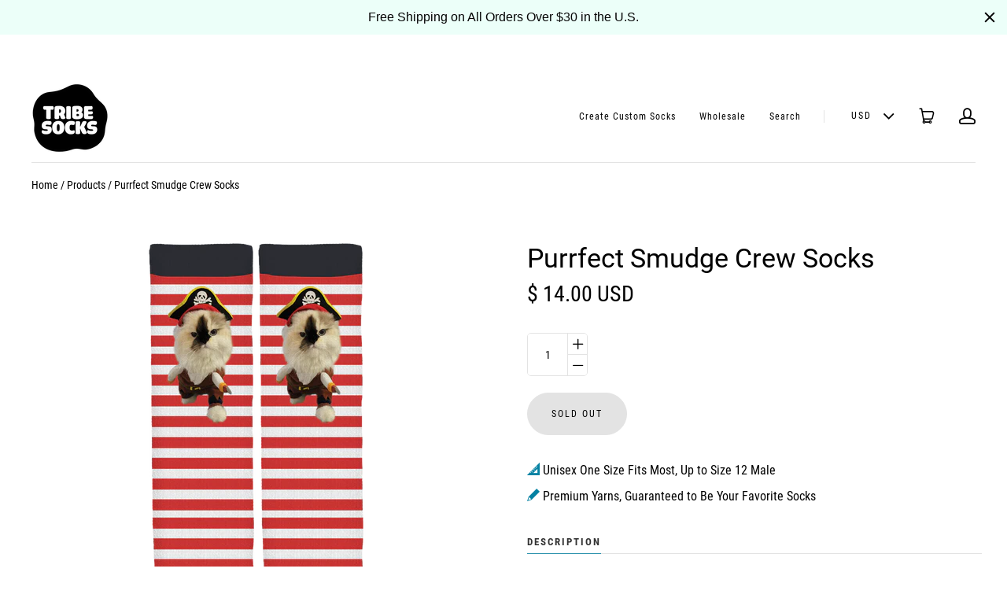

--- FILE ---
content_type: text/html; charset=utf-8
request_url: https://tribesocks.com/products/purrfect-smudge-crew-socks
body_size: 20923
content:
<!doctype html>
<html class="no-js" lang="en">

<head>
  <meta charset="utf-8">
  <meta http-equiv="x-ua-compatible" content="ie=edge">

  

  
    <title>Purrfect Smudge Crew Socks | Tribe Socks</title>
  

  
    <meta name="description" content="These limited edition crew socks from Purrfect Smudge are only available for a limited time. Be sure to get a pair while you still can! These premiumåÊsocks are madeåÊwith 200 needle machines with the finest fabrics: 75% Bamboo Rayon, 22% Nylon &amp;amp; 3% Elastane.åÊBamboo Rayon comes from Bamboo and feels softer than co" />
  

  
  <link rel="shortcut icon" href="//tribesocks.com/cdn/shop/files/favicon-32x32_32x32.png?v=1613720064" type="image/png">


  
    <link rel="canonical" href="https://tribesocks.com/products/purrfect-smudge-crew-socks" />
  

  <meta name="viewport" content="width=device-width,initial-scale=1" />

  <script>window.performance && window.performance.mark && window.performance.mark('shopify.content_for_header.start');</script><meta name="facebook-domain-verification" content="p7zeuvn5qftd1g64jjqs4e1f6n3b1r">
<meta id="shopify-digital-wallet" name="shopify-digital-wallet" content="/10678908/digital_wallets/dialog">
<meta name="shopify-checkout-api-token" content="087532e9102b9037bedcf328789e41e7">
<link rel="alternate" type="application/json+oembed" href="https://tribesocks.com/products/purrfect-smudge-crew-socks.oembed">
<script async="async" src="/checkouts/internal/preloads.js?locale=en-US"></script>
<link rel="preconnect" href="https://shop.app" crossorigin="anonymous">
<script async="async" src="https://shop.app/checkouts/internal/preloads.js?locale=en-US&shop_id=10678908" crossorigin="anonymous"></script>
<script id="apple-pay-shop-capabilities" type="application/json">{"shopId":10678908,"countryCode":"US","currencyCode":"USD","merchantCapabilities":["supports3DS"],"merchantId":"gid:\/\/shopify\/Shop\/10678908","merchantName":"Tribe Socks","requiredBillingContactFields":["postalAddress","email"],"requiredShippingContactFields":["postalAddress","email"],"shippingType":"shipping","supportedNetworks":["visa","masterCard","amex","discover","elo","jcb"],"total":{"type":"pending","label":"Tribe Socks","amount":"1.00"},"shopifyPaymentsEnabled":true,"supportsSubscriptions":true}</script>
<script id="shopify-features" type="application/json">{"accessToken":"087532e9102b9037bedcf328789e41e7","betas":["rich-media-storefront-analytics"],"domain":"tribesocks.com","predictiveSearch":true,"shopId":10678908,"locale":"en"}</script>
<script>var Shopify = Shopify || {};
Shopify.shop = "bakdrop.myshopify.com";
Shopify.locale = "en";
Shopify.currency = {"active":"USD","rate":"1.0"};
Shopify.country = "US";
Shopify.theme = {"name":"launch-v5-1-8 with Installments message","id":121524486241,"schema_name":"Launch","schema_version":"5.1.8","theme_store_id":null,"role":"main"};
Shopify.theme.handle = "null";
Shopify.theme.style = {"id":null,"handle":null};
Shopify.cdnHost = "tribesocks.com/cdn";
Shopify.routes = Shopify.routes || {};
Shopify.routes.root = "/";</script>
<script type="module">!function(o){(o.Shopify=o.Shopify||{}).modules=!0}(window);</script>
<script>!function(o){function n(){var o=[];function n(){o.push(Array.prototype.slice.apply(arguments))}return n.q=o,n}var t=o.Shopify=o.Shopify||{};t.loadFeatures=n(),t.autoloadFeatures=n()}(window);</script>
<script>
  window.ShopifyPay = window.ShopifyPay || {};
  window.ShopifyPay.apiHost = "shop.app\/pay";
  window.ShopifyPay.redirectState = null;
</script>
<script id="shop-js-analytics" type="application/json">{"pageType":"product"}</script>
<script defer="defer" async type="module" src="//tribesocks.com/cdn/shopifycloud/shop-js/modules/v2/client.init-shop-cart-sync_IZsNAliE.en.esm.js"></script>
<script defer="defer" async type="module" src="//tribesocks.com/cdn/shopifycloud/shop-js/modules/v2/chunk.common_0OUaOowp.esm.js"></script>
<script type="module">
  await import("//tribesocks.com/cdn/shopifycloud/shop-js/modules/v2/client.init-shop-cart-sync_IZsNAliE.en.esm.js");
await import("//tribesocks.com/cdn/shopifycloud/shop-js/modules/v2/chunk.common_0OUaOowp.esm.js");

  window.Shopify.SignInWithShop?.initShopCartSync?.({"fedCMEnabled":true,"windoidEnabled":true});

</script>
<script>
  window.Shopify = window.Shopify || {};
  if (!window.Shopify.featureAssets) window.Shopify.featureAssets = {};
  window.Shopify.featureAssets['shop-js'] = {"shop-cart-sync":["modules/v2/client.shop-cart-sync_DLOhI_0X.en.esm.js","modules/v2/chunk.common_0OUaOowp.esm.js"],"init-fed-cm":["modules/v2/client.init-fed-cm_C6YtU0w6.en.esm.js","modules/v2/chunk.common_0OUaOowp.esm.js"],"shop-button":["modules/v2/client.shop-button_BCMx7GTG.en.esm.js","modules/v2/chunk.common_0OUaOowp.esm.js"],"shop-cash-offers":["modules/v2/client.shop-cash-offers_BT26qb5j.en.esm.js","modules/v2/chunk.common_0OUaOowp.esm.js","modules/v2/chunk.modal_CGo_dVj3.esm.js"],"init-windoid":["modules/v2/client.init-windoid_B9PkRMql.en.esm.js","modules/v2/chunk.common_0OUaOowp.esm.js"],"init-shop-email-lookup-coordinator":["modules/v2/client.init-shop-email-lookup-coordinator_DZkqjsbU.en.esm.js","modules/v2/chunk.common_0OUaOowp.esm.js"],"shop-toast-manager":["modules/v2/client.shop-toast-manager_Di2EnuM7.en.esm.js","modules/v2/chunk.common_0OUaOowp.esm.js"],"shop-login-button":["modules/v2/client.shop-login-button_BtqW_SIO.en.esm.js","modules/v2/chunk.common_0OUaOowp.esm.js","modules/v2/chunk.modal_CGo_dVj3.esm.js"],"avatar":["modules/v2/client.avatar_BTnouDA3.en.esm.js"],"pay-button":["modules/v2/client.pay-button_CWa-C9R1.en.esm.js","modules/v2/chunk.common_0OUaOowp.esm.js"],"init-shop-cart-sync":["modules/v2/client.init-shop-cart-sync_IZsNAliE.en.esm.js","modules/v2/chunk.common_0OUaOowp.esm.js"],"init-customer-accounts":["modules/v2/client.init-customer-accounts_DenGwJTU.en.esm.js","modules/v2/client.shop-login-button_BtqW_SIO.en.esm.js","modules/v2/chunk.common_0OUaOowp.esm.js","modules/v2/chunk.modal_CGo_dVj3.esm.js"],"init-shop-for-new-customer-accounts":["modules/v2/client.init-shop-for-new-customer-accounts_JdHXxpS9.en.esm.js","modules/v2/client.shop-login-button_BtqW_SIO.en.esm.js","modules/v2/chunk.common_0OUaOowp.esm.js","modules/v2/chunk.modal_CGo_dVj3.esm.js"],"init-customer-accounts-sign-up":["modules/v2/client.init-customer-accounts-sign-up_D6__K_p8.en.esm.js","modules/v2/client.shop-login-button_BtqW_SIO.en.esm.js","modules/v2/chunk.common_0OUaOowp.esm.js","modules/v2/chunk.modal_CGo_dVj3.esm.js"],"checkout-modal":["modules/v2/client.checkout-modal_C_ZQDY6s.en.esm.js","modules/v2/chunk.common_0OUaOowp.esm.js","modules/v2/chunk.modal_CGo_dVj3.esm.js"],"shop-follow-button":["modules/v2/client.shop-follow-button_XetIsj8l.en.esm.js","modules/v2/chunk.common_0OUaOowp.esm.js","modules/v2/chunk.modal_CGo_dVj3.esm.js"],"lead-capture":["modules/v2/client.lead-capture_DvA72MRN.en.esm.js","modules/v2/chunk.common_0OUaOowp.esm.js","modules/v2/chunk.modal_CGo_dVj3.esm.js"],"shop-login":["modules/v2/client.shop-login_ClXNxyh6.en.esm.js","modules/v2/chunk.common_0OUaOowp.esm.js","modules/v2/chunk.modal_CGo_dVj3.esm.js"],"payment-terms":["modules/v2/client.payment-terms_CNlwjfZz.en.esm.js","modules/v2/chunk.common_0OUaOowp.esm.js","modules/v2/chunk.modal_CGo_dVj3.esm.js"]};
</script>
<script>(function() {
  var isLoaded = false;
  function asyncLoad() {
    if (isLoaded) return;
    isLoaded = true;
    var urls = ["\/\/d1liekpayvooaz.cloudfront.net\/apps\/uploadery\/uploadery.js?shop=bakdrop.myshopify.com","https:\/\/static.klaviyo.com\/onsite\/js\/klaviyo.js?company_id=js7sfX\u0026shop=bakdrop.myshopify.com","https:\/\/static.affiliatly.com\/shopify\/v3\/shopify.js?affiliatly_code=AF-106409\u0026shop=bakdrop.myshopify.com","https:\/\/aiodstag.cirkleinc.com\/?shop=bakdrop.myshopify.com","https:\/\/cdn.hextom.com\/js\/quickannouncementbar.js?shop=bakdrop.myshopify.com"];
    for (var i = 0; i < urls.length; i++) {
      var s = document.createElement('script');
      s.type = 'text/javascript';
      s.async = true;
      s.src = urls[i];
      var x = document.getElementsByTagName('script')[0];
      x.parentNode.insertBefore(s, x);
    }
  };
  if(window.attachEvent) {
    window.attachEvent('onload', asyncLoad);
  } else {
    window.addEventListener('load', asyncLoad, false);
  }
})();</script>
<script id="__st">var __st={"a":10678908,"offset":-28800,"reqid":"61addbf8-3616-4524-908a-252a8381b99d-1768510529","pageurl":"tribesocks.com\/products\/purrfect-smudge-crew-socks","u":"f0430006e62b","p":"product","rtyp":"product","rid":9073407242};</script>
<script>window.ShopifyPaypalV4VisibilityTracking = true;</script>
<script id="captcha-bootstrap">!function(){'use strict';const t='contact',e='account',n='new_comment',o=[[t,t],['blogs',n],['comments',n],[t,'customer']],c=[[e,'customer_login'],[e,'guest_login'],[e,'recover_customer_password'],[e,'create_customer']],r=t=>t.map((([t,e])=>`form[action*='/${t}']:not([data-nocaptcha='true']) input[name='form_type'][value='${e}']`)).join(','),a=t=>()=>t?[...document.querySelectorAll(t)].map((t=>t.form)):[];function s(){const t=[...o],e=r(t);return a(e)}const i='password',u='form_key',d=['recaptcha-v3-token','g-recaptcha-response','h-captcha-response',i],f=()=>{try{return window.sessionStorage}catch{return}},m='__shopify_v',_=t=>t.elements[u];function p(t,e,n=!1){try{const o=window.sessionStorage,c=JSON.parse(o.getItem(e)),{data:r}=function(t){const{data:e,action:n}=t;return t[m]||n?{data:e,action:n}:{data:t,action:n}}(c);for(const[e,n]of Object.entries(r))t.elements[e]&&(t.elements[e].value=n);n&&o.removeItem(e)}catch(o){console.error('form repopulation failed',{error:o})}}const l='form_type',E='cptcha';function T(t){t.dataset[E]=!0}const w=window,h=w.document,L='Shopify',v='ce_forms',y='captcha';let A=!1;((t,e)=>{const n=(g='f06e6c50-85a8-45c8-87d0-21a2b65856fe',I='https://cdn.shopify.com/shopifycloud/storefront-forms-hcaptcha/ce_storefront_forms_captcha_hcaptcha.v1.5.2.iife.js',D={infoText:'Protected by hCaptcha',privacyText:'Privacy',termsText:'Terms'},(t,e,n)=>{const o=w[L][v],c=o.bindForm;if(c)return c(t,g,e,D).then(n);var r;o.q.push([[t,g,e,D],n]),r=I,A||(h.body.append(Object.assign(h.createElement('script'),{id:'captcha-provider',async:!0,src:r})),A=!0)});var g,I,D;w[L]=w[L]||{},w[L][v]=w[L][v]||{},w[L][v].q=[],w[L][y]=w[L][y]||{},w[L][y].protect=function(t,e){n(t,void 0,e),T(t)},Object.freeze(w[L][y]),function(t,e,n,w,h,L){const[v,y,A,g]=function(t,e,n){const i=e?o:[],u=t?c:[],d=[...i,...u],f=r(d),m=r(i),_=r(d.filter((([t,e])=>n.includes(e))));return[a(f),a(m),a(_),s()]}(w,h,L),I=t=>{const e=t.target;return e instanceof HTMLFormElement?e:e&&e.form},D=t=>v().includes(t);t.addEventListener('submit',(t=>{const e=I(t);if(!e)return;const n=D(e)&&!e.dataset.hcaptchaBound&&!e.dataset.recaptchaBound,o=_(e),c=g().includes(e)&&(!o||!o.value);(n||c)&&t.preventDefault(),c&&!n&&(function(t){try{if(!f())return;!function(t){const e=f();if(!e)return;const n=_(t);if(!n)return;const o=n.value;o&&e.removeItem(o)}(t);const e=Array.from(Array(32),(()=>Math.random().toString(36)[2])).join('');!function(t,e){_(t)||t.append(Object.assign(document.createElement('input'),{type:'hidden',name:u})),t.elements[u].value=e}(t,e),function(t,e){const n=f();if(!n)return;const o=[...t.querySelectorAll(`input[type='${i}']`)].map((({name:t})=>t)),c=[...d,...o],r={};for(const[a,s]of new FormData(t).entries())c.includes(a)||(r[a]=s);n.setItem(e,JSON.stringify({[m]:1,action:t.action,data:r}))}(t,e)}catch(e){console.error('failed to persist form',e)}}(e),e.submit())}));const S=(t,e)=>{t&&!t.dataset[E]&&(n(t,e.some((e=>e===t))),T(t))};for(const o of['focusin','change'])t.addEventListener(o,(t=>{const e=I(t);D(e)&&S(e,y())}));const B=e.get('form_key'),M=e.get(l),P=B&&M;t.addEventListener('DOMContentLoaded',(()=>{const t=y();if(P)for(const e of t)e.elements[l].value===M&&p(e,B);[...new Set([...A(),...v().filter((t=>'true'===t.dataset.shopifyCaptcha))])].forEach((e=>S(e,t)))}))}(h,new URLSearchParams(w.location.search),n,t,e,['guest_login'])})(!0,!0)}();</script>
<script integrity="sha256-4kQ18oKyAcykRKYeNunJcIwy7WH5gtpwJnB7kiuLZ1E=" data-source-attribution="shopify.loadfeatures" defer="defer" src="//tribesocks.com/cdn/shopifycloud/storefront/assets/storefront/load_feature-a0a9edcb.js" crossorigin="anonymous"></script>
<script crossorigin="anonymous" defer="defer" src="//tribesocks.com/cdn/shopifycloud/storefront/assets/shopify_pay/storefront-65b4c6d7.js?v=20250812"></script>
<script data-source-attribution="shopify.dynamic_checkout.dynamic.init">var Shopify=Shopify||{};Shopify.PaymentButton=Shopify.PaymentButton||{isStorefrontPortableWallets:!0,init:function(){window.Shopify.PaymentButton.init=function(){};var t=document.createElement("script");t.src="https://tribesocks.com/cdn/shopifycloud/portable-wallets/latest/portable-wallets.en.js",t.type="module",document.head.appendChild(t)}};
</script>
<script data-source-attribution="shopify.dynamic_checkout.buyer_consent">
  function portableWalletsHideBuyerConsent(e){var t=document.getElementById("shopify-buyer-consent"),n=document.getElementById("shopify-subscription-policy-button");t&&n&&(t.classList.add("hidden"),t.setAttribute("aria-hidden","true"),n.removeEventListener("click",e))}function portableWalletsShowBuyerConsent(e){var t=document.getElementById("shopify-buyer-consent"),n=document.getElementById("shopify-subscription-policy-button");t&&n&&(t.classList.remove("hidden"),t.removeAttribute("aria-hidden"),n.addEventListener("click",e))}window.Shopify?.PaymentButton&&(window.Shopify.PaymentButton.hideBuyerConsent=portableWalletsHideBuyerConsent,window.Shopify.PaymentButton.showBuyerConsent=portableWalletsShowBuyerConsent);
</script>
<script data-source-attribution="shopify.dynamic_checkout.cart.bootstrap">document.addEventListener("DOMContentLoaded",(function(){function t(){return document.querySelector("shopify-accelerated-checkout-cart, shopify-accelerated-checkout")}if(t())Shopify.PaymentButton.init();else{new MutationObserver((function(e,n){t()&&(Shopify.PaymentButton.init(),n.disconnect())})).observe(document.body,{childList:!0,subtree:!0})}}));
</script>
<link id="shopify-accelerated-checkout-styles" rel="stylesheet" media="screen" href="https://tribesocks.com/cdn/shopifycloud/portable-wallets/latest/accelerated-checkout-backwards-compat.css" crossorigin="anonymous">
<style id="shopify-accelerated-checkout-cart">
        #shopify-buyer-consent {
  margin-top: 1em;
  display: inline-block;
  width: 100%;
}

#shopify-buyer-consent.hidden {
  display: none;
}

#shopify-subscription-policy-button {
  background: none;
  border: none;
  padding: 0;
  text-decoration: underline;
  font-size: inherit;
  cursor: pointer;
}

#shopify-subscription-policy-button::before {
  box-shadow: none;
}

      </style>

<script>window.performance && window.performance.mark && window.performance.mark('shopify.content_for_header.end');</script>

  
  















<meta property="og:site_name" content="Tribe Socks">
<meta property="og:url" content="https://tribesocks.com/products/purrfect-smudge-crew-socks">
<meta property="og:title" content="Purrfect Smudge Crew Socks">
<meta property="og:type" content="website">
<meta property="og:description" content="These limited edition crew socks from Purrfect Smudge are only available for a limited time. Be sure to get a pair while you still can! These premiumåÊsocks are madeåÊwith 200 needle machines with the finest fabrics: 75% Bamboo Rayon, 22% Nylon &amp;amp; 3% Elastane.åÊBamboo Rayon comes from Bamboo and feels softer than co">




    
    
    

    
    
    <meta
      property="og:image"
      content="https://tribesocks.com/cdn/shop/products/thepurrfectsmudge_gmail.com_1200x2526.png?v=1571439337"
    />
    <meta
      property="og:image:secure_url"
      content="https://tribesocks.com/cdn/shop/products/thepurrfectsmudge_gmail.com_1200x2526.png?v=1571439337"
    />
    <meta property="og:image:width" content="1200" />
    <meta property="og:image:height" content="2526" />
    <meta property="og:image:alt" content="Purrfect Smudge Crew Socks" />
  
















<meta name="twitter:title" content="Purrfect Smudge Crew Socks">
<meta name="twitter:description" content="These limited edition crew socks from Purrfect Smudge are only available for a limited time. Be sure to get a pair while you still can! These premiumåÊsocks are madeåÊwith 200 needle machines with the finest fabrics: 75% Bamboo Rayon, 22% Nylon &amp;amp; 3% Elastane.åÊBamboo Rayon comes from Bamboo and feels softer than co">


    
    
    
      
      
      <meta name="twitter:card" content="summary">
    
    
    <meta
      property="twitter:image"
      content="https://tribesocks.com/cdn/shop/products/thepurrfectsmudge_gmail.com_1200x1200_crop_center.png?v=1571439337"
    />
    <meta property="twitter:image:width" content="1200" />
    <meta property="twitter:image:height" content="1200" />
    <meta property="twitter:image:alt" content="Purrfect Smudge Crew Socks" />
  



  <link rel="preconnect" href="//cdn.shopify.com">
<link rel="preconnect" href="//code.ionicframework.com">
<link rel="preconnect" href="//fonts.googleapis.com">

<!-- Theme CSS -->
<link href="//tribesocks.com/cdn/shop/t/16/assets/theme.scss.css?v=119406892763118709601717093799" rel="stylesheet" type="text/css" media="all" />

<!-- Store object -->




  <script type="text/javascript">    Theme = {};    Theme.version = "5.1.8";    Theme.currency = 'USD';    shopCurrency = 'USD'; /* used by shipping calculator */    Theme.moneyFormat = "$ {{amount}}";    Theme.moneyFormatCurrency = "$ {{amount}} USD";    Theme.enableCurrencyConverter = true;  </script>


<!--Gem_Page_Header_Script-->
<!-- "snippets/gem-app-header-scripts.liquid" was not rendered, the associated app was uninstalled -->
<!--End_Gem_Page_Header_Script-->
<link href="https://monorail-edge.shopifysvc.com" rel="dns-prefetch">
<script>(function(){if ("sendBeacon" in navigator && "performance" in window) {try {var session_token_from_headers = performance.getEntriesByType('navigation')[0].serverTiming.find(x => x.name == '_s').description;} catch {var session_token_from_headers = undefined;}var session_cookie_matches = document.cookie.match(/_shopify_s=([^;]*)/);var session_token_from_cookie = session_cookie_matches && session_cookie_matches.length === 2 ? session_cookie_matches[1] : "";var session_token = session_token_from_headers || session_token_from_cookie || "";function handle_abandonment_event(e) {var entries = performance.getEntries().filter(function(entry) {return /monorail-edge.shopifysvc.com/.test(entry.name);});if (!window.abandonment_tracked && entries.length === 0) {window.abandonment_tracked = true;var currentMs = Date.now();var navigation_start = performance.timing.navigationStart;var payload = {shop_id: 10678908,url: window.location.href,navigation_start,duration: currentMs - navigation_start,session_token,page_type: "product"};window.navigator.sendBeacon("https://monorail-edge.shopifysvc.com/v1/produce", JSON.stringify({schema_id: "online_store_buyer_site_abandonment/1.1",payload: payload,metadata: {event_created_at_ms: currentMs,event_sent_at_ms: currentMs}}));}}window.addEventListener('pagehide', handle_abandonment_event);}}());</script>
<script id="web-pixels-manager-setup">(function e(e,d,r,n,o){if(void 0===o&&(o={}),!Boolean(null===(a=null===(i=window.Shopify)||void 0===i?void 0:i.analytics)||void 0===a?void 0:a.replayQueue)){var i,a;window.Shopify=window.Shopify||{};var t=window.Shopify;t.analytics=t.analytics||{};var s=t.analytics;s.replayQueue=[],s.publish=function(e,d,r){return s.replayQueue.push([e,d,r]),!0};try{self.performance.mark("wpm:start")}catch(e){}var l=function(){var e={modern:/Edge?\/(1{2}[4-9]|1[2-9]\d|[2-9]\d{2}|\d{4,})\.\d+(\.\d+|)|Firefox\/(1{2}[4-9]|1[2-9]\d|[2-9]\d{2}|\d{4,})\.\d+(\.\d+|)|Chrom(ium|e)\/(9{2}|\d{3,})\.\d+(\.\d+|)|(Maci|X1{2}).+ Version\/(15\.\d+|(1[6-9]|[2-9]\d|\d{3,})\.\d+)([,.]\d+|)( \(\w+\)|)( Mobile\/\w+|) Safari\/|Chrome.+OPR\/(9{2}|\d{3,})\.\d+\.\d+|(CPU[ +]OS|iPhone[ +]OS|CPU[ +]iPhone|CPU IPhone OS|CPU iPad OS)[ +]+(15[._]\d+|(1[6-9]|[2-9]\d|\d{3,})[._]\d+)([._]\d+|)|Android:?[ /-](13[3-9]|1[4-9]\d|[2-9]\d{2}|\d{4,})(\.\d+|)(\.\d+|)|Android.+Firefox\/(13[5-9]|1[4-9]\d|[2-9]\d{2}|\d{4,})\.\d+(\.\d+|)|Android.+Chrom(ium|e)\/(13[3-9]|1[4-9]\d|[2-9]\d{2}|\d{4,})\.\d+(\.\d+|)|SamsungBrowser\/([2-9]\d|\d{3,})\.\d+/,legacy:/Edge?\/(1[6-9]|[2-9]\d|\d{3,})\.\d+(\.\d+|)|Firefox\/(5[4-9]|[6-9]\d|\d{3,})\.\d+(\.\d+|)|Chrom(ium|e)\/(5[1-9]|[6-9]\d|\d{3,})\.\d+(\.\d+|)([\d.]+$|.*Safari\/(?![\d.]+ Edge\/[\d.]+$))|(Maci|X1{2}).+ Version\/(10\.\d+|(1[1-9]|[2-9]\d|\d{3,})\.\d+)([,.]\d+|)( \(\w+\)|)( Mobile\/\w+|) Safari\/|Chrome.+OPR\/(3[89]|[4-9]\d|\d{3,})\.\d+\.\d+|(CPU[ +]OS|iPhone[ +]OS|CPU[ +]iPhone|CPU IPhone OS|CPU iPad OS)[ +]+(10[._]\d+|(1[1-9]|[2-9]\d|\d{3,})[._]\d+)([._]\d+|)|Android:?[ /-](13[3-9]|1[4-9]\d|[2-9]\d{2}|\d{4,})(\.\d+|)(\.\d+|)|Mobile Safari.+OPR\/([89]\d|\d{3,})\.\d+\.\d+|Android.+Firefox\/(13[5-9]|1[4-9]\d|[2-9]\d{2}|\d{4,})\.\d+(\.\d+|)|Android.+Chrom(ium|e)\/(13[3-9]|1[4-9]\d|[2-9]\d{2}|\d{4,})\.\d+(\.\d+|)|Android.+(UC? ?Browser|UCWEB|U3)[ /]?(15\.([5-9]|\d{2,})|(1[6-9]|[2-9]\d|\d{3,})\.\d+)\.\d+|SamsungBrowser\/(5\.\d+|([6-9]|\d{2,})\.\d+)|Android.+MQ{2}Browser\/(14(\.(9|\d{2,})|)|(1[5-9]|[2-9]\d|\d{3,})(\.\d+|))(\.\d+|)|K[Aa][Ii]OS\/(3\.\d+|([4-9]|\d{2,})\.\d+)(\.\d+|)/},d=e.modern,r=e.legacy,n=navigator.userAgent;return n.match(d)?"modern":n.match(r)?"legacy":"unknown"}(),u="modern"===l?"modern":"legacy",c=(null!=n?n:{modern:"",legacy:""})[u],f=function(e){return[e.baseUrl,"/wpm","/b",e.hashVersion,"modern"===e.buildTarget?"m":"l",".js"].join("")}({baseUrl:d,hashVersion:r,buildTarget:u}),m=function(e){var d=e.version,r=e.bundleTarget,n=e.surface,o=e.pageUrl,i=e.monorailEndpoint;return{emit:function(e){var a=e.status,t=e.errorMsg,s=(new Date).getTime(),l=JSON.stringify({metadata:{event_sent_at_ms:s},events:[{schema_id:"web_pixels_manager_load/3.1",payload:{version:d,bundle_target:r,page_url:o,status:a,surface:n,error_msg:t},metadata:{event_created_at_ms:s}}]});if(!i)return console&&console.warn&&console.warn("[Web Pixels Manager] No Monorail endpoint provided, skipping logging."),!1;try{return self.navigator.sendBeacon.bind(self.navigator)(i,l)}catch(e){}var u=new XMLHttpRequest;try{return u.open("POST",i,!0),u.setRequestHeader("Content-Type","text/plain"),u.send(l),!0}catch(e){return console&&console.warn&&console.warn("[Web Pixels Manager] Got an unhandled error while logging to Monorail."),!1}}}}({version:r,bundleTarget:l,surface:e.surface,pageUrl:self.location.href,monorailEndpoint:e.monorailEndpoint});try{o.browserTarget=l,function(e){var d=e.src,r=e.async,n=void 0===r||r,o=e.onload,i=e.onerror,a=e.sri,t=e.scriptDataAttributes,s=void 0===t?{}:t,l=document.createElement("script"),u=document.querySelector("head"),c=document.querySelector("body");if(l.async=n,l.src=d,a&&(l.integrity=a,l.crossOrigin="anonymous"),s)for(var f in s)if(Object.prototype.hasOwnProperty.call(s,f))try{l.dataset[f]=s[f]}catch(e){}if(o&&l.addEventListener("load",o),i&&l.addEventListener("error",i),u)u.appendChild(l);else{if(!c)throw new Error("Did not find a head or body element to append the script");c.appendChild(l)}}({src:f,async:!0,onload:function(){if(!function(){var e,d;return Boolean(null===(d=null===(e=window.Shopify)||void 0===e?void 0:e.analytics)||void 0===d?void 0:d.initialized)}()){var d=window.webPixelsManager.init(e)||void 0;if(d){var r=window.Shopify.analytics;r.replayQueue.forEach((function(e){var r=e[0],n=e[1],o=e[2];d.publishCustomEvent(r,n,o)})),r.replayQueue=[],r.publish=d.publishCustomEvent,r.visitor=d.visitor,r.initialized=!0}}},onerror:function(){return m.emit({status:"failed",errorMsg:"".concat(f," has failed to load")})},sri:function(e){var d=/^sha384-[A-Za-z0-9+/=]+$/;return"string"==typeof e&&d.test(e)}(c)?c:"",scriptDataAttributes:o}),m.emit({status:"loading"})}catch(e){m.emit({status:"failed",errorMsg:(null==e?void 0:e.message)||"Unknown error"})}}})({shopId: 10678908,storefrontBaseUrl: "https://tribesocks.com",extensionsBaseUrl: "https://extensions.shopifycdn.com/cdn/shopifycloud/web-pixels-manager",monorailEndpoint: "https://monorail-edge.shopifysvc.com/unstable/produce_batch",surface: "storefront-renderer",enabledBetaFlags: ["2dca8a86"],webPixelsConfigList: [{"id":"98009185","configuration":"{\"pixel_id\":\"2541145335904092\",\"pixel_type\":\"facebook_pixel\",\"metaapp_system_user_token\":\"-\"}","eventPayloadVersion":"v1","runtimeContext":"OPEN","scriptVersion":"ca16bc87fe92b6042fbaa3acc2fbdaa6","type":"APP","apiClientId":2329312,"privacyPurposes":["ANALYTICS","MARKETING","SALE_OF_DATA"],"dataSharingAdjustments":{"protectedCustomerApprovalScopes":["read_customer_address","read_customer_email","read_customer_name","read_customer_personal_data","read_customer_phone"]}},{"id":"44925025","eventPayloadVersion":"v1","runtimeContext":"LAX","scriptVersion":"1","type":"CUSTOM","privacyPurposes":["ANALYTICS"],"name":"Google Analytics tag (migrated)"},{"id":"shopify-app-pixel","configuration":"{}","eventPayloadVersion":"v1","runtimeContext":"STRICT","scriptVersion":"0450","apiClientId":"shopify-pixel","type":"APP","privacyPurposes":["ANALYTICS","MARKETING"]},{"id":"shopify-custom-pixel","eventPayloadVersion":"v1","runtimeContext":"LAX","scriptVersion":"0450","apiClientId":"shopify-pixel","type":"CUSTOM","privacyPurposes":["ANALYTICS","MARKETING"]}],isMerchantRequest: false,initData: {"shop":{"name":"Tribe Socks","paymentSettings":{"currencyCode":"USD"},"myshopifyDomain":"bakdrop.myshopify.com","countryCode":"US","storefrontUrl":"https:\/\/tribesocks.com"},"customer":null,"cart":null,"checkout":null,"productVariants":[{"price":{"amount":14.0,"currencyCode":"USD"},"product":{"title":"Purrfect Smudge Crew Socks","vendor":"Bakdrop","id":"9073407242","untranslatedTitle":"Purrfect Smudge Crew Socks","url":"\/products\/purrfect-smudge-crew-socks","type":"Bamboo Socks"},"id":"30591429898","image":{"src":"\/\/tribesocks.com\/cdn\/shop\/products\/thepurrfectsmudge_gmail.com.png?v=1571439337"},"sku":"PURRFECT","title":"Default Title","untranslatedTitle":"Default Title"}],"purchasingCompany":null},},"https://tribesocks.com/cdn","fcfee988w5aeb613cpc8e4bc33m6693e112",{"modern":"","legacy":""},{"shopId":"10678908","storefrontBaseUrl":"https:\/\/tribesocks.com","extensionBaseUrl":"https:\/\/extensions.shopifycdn.com\/cdn\/shopifycloud\/web-pixels-manager","surface":"storefront-renderer","enabledBetaFlags":"[\"2dca8a86\"]","isMerchantRequest":"false","hashVersion":"fcfee988w5aeb613cpc8e4bc33m6693e112","publish":"custom","events":"[[\"page_viewed\",{}],[\"product_viewed\",{\"productVariant\":{\"price\":{\"amount\":14.0,\"currencyCode\":\"USD\"},\"product\":{\"title\":\"Purrfect Smudge Crew Socks\",\"vendor\":\"Bakdrop\",\"id\":\"9073407242\",\"untranslatedTitle\":\"Purrfect Smudge Crew Socks\",\"url\":\"\/products\/purrfect-smudge-crew-socks\",\"type\":\"Bamboo Socks\"},\"id\":\"30591429898\",\"image\":{\"src\":\"\/\/tribesocks.com\/cdn\/shop\/products\/thepurrfectsmudge_gmail.com.png?v=1571439337\"},\"sku\":\"PURRFECT\",\"title\":\"Default Title\",\"untranslatedTitle\":\"Default Title\"}}]]"});</script><script>
  window.ShopifyAnalytics = window.ShopifyAnalytics || {};
  window.ShopifyAnalytics.meta = window.ShopifyAnalytics.meta || {};
  window.ShopifyAnalytics.meta.currency = 'USD';
  var meta = {"product":{"id":9073407242,"gid":"gid:\/\/shopify\/Product\/9073407242","vendor":"Bakdrop","type":"Bamboo Socks","handle":"purrfect-smudge-crew-socks","variants":[{"id":30591429898,"price":1400,"name":"Purrfect Smudge Crew Socks","public_title":null,"sku":"PURRFECT"}],"remote":false},"page":{"pageType":"product","resourceType":"product","resourceId":9073407242,"requestId":"61addbf8-3616-4524-908a-252a8381b99d-1768510529"}};
  for (var attr in meta) {
    window.ShopifyAnalytics.meta[attr] = meta[attr];
  }
</script>
<script class="analytics">
  (function () {
    var customDocumentWrite = function(content) {
      var jquery = null;

      if (window.jQuery) {
        jquery = window.jQuery;
      } else if (window.Checkout && window.Checkout.$) {
        jquery = window.Checkout.$;
      }

      if (jquery) {
        jquery('body').append(content);
      }
    };

    var hasLoggedConversion = function(token) {
      if (token) {
        return document.cookie.indexOf('loggedConversion=' + token) !== -1;
      }
      return false;
    }

    var setCookieIfConversion = function(token) {
      if (token) {
        var twoMonthsFromNow = new Date(Date.now());
        twoMonthsFromNow.setMonth(twoMonthsFromNow.getMonth() + 2);

        document.cookie = 'loggedConversion=' + token + '; expires=' + twoMonthsFromNow;
      }
    }

    var trekkie = window.ShopifyAnalytics.lib = window.trekkie = window.trekkie || [];
    if (trekkie.integrations) {
      return;
    }
    trekkie.methods = [
      'identify',
      'page',
      'ready',
      'track',
      'trackForm',
      'trackLink'
    ];
    trekkie.factory = function(method) {
      return function() {
        var args = Array.prototype.slice.call(arguments);
        args.unshift(method);
        trekkie.push(args);
        return trekkie;
      };
    };
    for (var i = 0; i < trekkie.methods.length; i++) {
      var key = trekkie.methods[i];
      trekkie[key] = trekkie.factory(key);
    }
    trekkie.load = function(config) {
      trekkie.config = config || {};
      trekkie.config.initialDocumentCookie = document.cookie;
      var first = document.getElementsByTagName('script')[0];
      var script = document.createElement('script');
      script.type = 'text/javascript';
      script.onerror = function(e) {
        var scriptFallback = document.createElement('script');
        scriptFallback.type = 'text/javascript';
        scriptFallback.onerror = function(error) {
                var Monorail = {
      produce: function produce(monorailDomain, schemaId, payload) {
        var currentMs = new Date().getTime();
        var event = {
          schema_id: schemaId,
          payload: payload,
          metadata: {
            event_created_at_ms: currentMs,
            event_sent_at_ms: currentMs
          }
        };
        return Monorail.sendRequest("https://" + monorailDomain + "/v1/produce", JSON.stringify(event));
      },
      sendRequest: function sendRequest(endpointUrl, payload) {
        // Try the sendBeacon API
        if (window && window.navigator && typeof window.navigator.sendBeacon === 'function' && typeof window.Blob === 'function' && !Monorail.isIos12()) {
          var blobData = new window.Blob([payload], {
            type: 'text/plain'
          });

          if (window.navigator.sendBeacon(endpointUrl, blobData)) {
            return true;
          } // sendBeacon was not successful

        } // XHR beacon

        var xhr = new XMLHttpRequest();

        try {
          xhr.open('POST', endpointUrl);
          xhr.setRequestHeader('Content-Type', 'text/plain');
          xhr.send(payload);
        } catch (e) {
          console.log(e);
        }

        return false;
      },
      isIos12: function isIos12() {
        return window.navigator.userAgent.lastIndexOf('iPhone; CPU iPhone OS 12_') !== -1 || window.navigator.userAgent.lastIndexOf('iPad; CPU OS 12_') !== -1;
      }
    };
    Monorail.produce('monorail-edge.shopifysvc.com',
      'trekkie_storefront_load_errors/1.1',
      {shop_id: 10678908,
      theme_id: 121524486241,
      app_name: "storefront",
      context_url: window.location.href,
      source_url: "//tribesocks.com/cdn/s/trekkie.storefront.cd680fe47e6c39ca5d5df5f0a32d569bc48c0f27.min.js"});

        };
        scriptFallback.async = true;
        scriptFallback.src = '//tribesocks.com/cdn/s/trekkie.storefront.cd680fe47e6c39ca5d5df5f0a32d569bc48c0f27.min.js';
        first.parentNode.insertBefore(scriptFallback, first);
      };
      script.async = true;
      script.src = '//tribesocks.com/cdn/s/trekkie.storefront.cd680fe47e6c39ca5d5df5f0a32d569bc48c0f27.min.js';
      first.parentNode.insertBefore(script, first);
    };
    trekkie.load(
      {"Trekkie":{"appName":"storefront","development":false,"defaultAttributes":{"shopId":10678908,"isMerchantRequest":null,"themeId":121524486241,"themeCityHash":"14566158758824434773","contentLanguage":"en","currency":"USD","eventMetadataId":"b42dc319-52ff-4df6-97ef-ad2b27ac12f5"},"isServerSideCookieWritingEnabled":true,"monorailRegion":"shop_domain","enabledBetaFlags":["65f19447"]},"Session Attribution":{},"S2S":{"facebookCapiEnabled":true,"source":"trekkie-storefront-renderer","apiClientId":580111}}
    );

    var loaded = false;
    trekkie.ready(function() {
      if (loaded) return;
      loaded = true;

      window.ShopifyAnalytics.lib = window.trekkie;

      var originalDocumentWrite = document.write;
      document.write = customDocumentWrite;
      try { window.ShopifyAnalytics.merchantGoogleAnalytics.call(this); } catch(error) {};
      document.write = originalDocumentWrite;

      window.ShopifyAnalytics.lib.page(null,{"pageType":"product","resourceType":"product","resourceId":9073407242,"requestId":"61addbf8-3616-4524-908a-252a8381b99d-1768510529","shopifyEmitted":true});

      var match = window.location.pathname.match(/checkouts\/(.+)\/(thank_you|post_purchase)/)
      var token = match? match[1]: undefined;
      if (!hasLoggedConversion(token)) {
        setCookieIfConversion(token);
        window.ShopifyAnalytics.lib.track("Viewed Product",{"currency":"USD","variantId":30591429898,"productId":9073407242,"productGid":"gid:\/\/shopify\/Product\/9073407242","name":"Purrfect Smudge Crew Socks","price":"14.00","sku":"PURRFECT","brand":"Bakdrop","variant":null,"category":"Bamboo Socks","nonInteraction":true,"remote":false},undefined,undefined,{"shopifyEmitted":true});
      window.ShopifyAnalytics.lib.track("monorail:\/\/trekkie_storefront_viewed_product\/1.1",{"currency":"USD","variantId":30591429898,"productId":9073407242,"productGid":"gid:\/\/shopify\/Product\/9073407242","name":"Purrfect Smudge Crew Socks","price":"14.00","sku":"PURRFECT","brand":"Bakdrop","variant":null,"category":"Bamboo Socks","nonInteraction":true,"remote":false,"referer":"https:\/\/tribesocks.com\/products\/purrfect-smudge-crew-socks"});
      }
    });


        var eventsListenerScript = document.createElement('script');
        eventsListenerScript.async = true;
        eventsListenerScript.src = "//tribesocks.com/cdn/shopifycloud/storefront/assets/shop_events_listener-3da45d37.js";
        document.getElementsByTagName('head')[0].appendChild(eventsListenerScript);

})();</script>
  <script>
  if (!window.ga || (window.ga && typeof window.ga !== 'function')) {
    window.ga = function ga() {
      (window.ga.q = window.ga.q || []).push(arguments);
      if (window.Shopify && window.Shopify.analytics && typeof window.Shopify.analytics.publish === 'function') {
        window.Shopify.analytics.publish("ga_stub_called", {}, {sendTo: "google_osp_migration"});
      }
      console.error("Shopify's Google Analytics stub called with:", Array.from(arguments), "\nSee https://help.shopify.com/manual/promoting-marketing/pixels/pixel-migration#google for more information.");
    };
    if (window.Shopify && window.Shopify.analytics && typeof window.Shopify.analytics.publish === 'function') {
      window.Shopify.analytics.publish("ga_stub_initialized", {}, {sendTo: "google_osp_migration"});
    }
  }
</script>
<script
  defer
  src="https://tribesocks.com/cdn/shopifycloud/perf-kit/shopify-perf-kit-3.0.3.min.js"
  data-application="storefront-renderer"
  data-shop-id="10678908"
  data-render-region="gcp-us-central1"
  data-page-type="product"
  data-theme-instance-id="121524486241"
  data-theme-name="Launch"
  data-theme-version="5.1.8"
  data-monorail-region="shop_domain"
  data-resource-timing-sampling-rate="10"
  data-shs="true"
  data-shs-beacon="true"
  data-shs-export-with-fetch="true"
  data-shs-logs-sample-rate="1"
  data-shs-beacon-endpoint="https://tribesocks.com/api/collect"
></script>
</head>




  




  

<body class="template-product">

  <div id="shopify-section-pxs-announcement-bar" class="shopify-section"><script
  type="application/json"
  data-section-type="pxs-announcement-bar"
  data-section-id="pxs-announcement-bar"
></script>












  </div>

  <div id="shopify-section-general-header" class="shopify-section">


















<div
  class="header"
  
  data-main-header="header"
  data-section-id="general-header"
  data-section-type="header">
  <div class="main-header-wrapper">
    <div class="main-header" role="banner" data-header-content>
      <div
        class="
          branding
          
            alternate-logo-in-drawer
          
          
            has-logo
          
        "
      >
        <a class="branding-logo-link" href="/">
          
  

  

  <img
    
      src="//tribesocks.com/cdn/shop/files/android-chrome-512x512_100x100.png?v=1613720064"
    
    alt="Tribe Socks"

    
      data-rimg
      srcset="//tribesocks.com/cdn/shop/files/android-chrome-512x512_100x100.png?v=1613720064 1x, //tribesocks.com/cdn/shop/files/android-chrome-512x512_200x200.png?v=1613720064 2x, //tribesocks.com/cdn/shop/files/android-chrome-512x512_300x300.png?v=1613720064 3x, //tribesocks.com/cdn/shop/files/android-chrome-512x512_360x360.png?v=1613720064 3.6x"
    

    class="branding-logo-image logo-regular"
    
    data-header-logo
  >




  
    

  

  <img
    
      src="//tribesocks.com/cdn/shop/files/LOGO_Negative_200x175.png?v=1614293517"
    
    alt="Tribe Socks"

    
      data-rimg
      srcset="//tribesocks.com/cdn/shop/files/LOGO_Negative_200x175.png?v=1614293517 1x, //tribesocks.com/cdn/shop/files/LOGO_Negative_400x350.png?v=1614293517 2x, //tribesocks.com/cdn/shop/files/LOGO_Negative_600x525.png?v=1614293517 3x, //tribesocks.com/cdn/shop/files/LOGO_Negative_800x700.png?v=1614293517 4x"
    

    class="branding-logo-image logo-alternate"
    
    data-header-logo
  >




  


        </a>
      </div>
      
      <div class="header-tools">
        
          <nav class="navigation" id="header-navigation">
  <ul class="header-navigation-list clearfix">
    
      
      
      <li class="header-navigation-list-item primary-list-item ">
        <a
          class="header-navigation-link primary-link "
          href="https://tribecustom.com/"
        >
          Create Custom Socks
        </a>
        
      </li>
    
      
      
      <li class="header-navigation-list-item primary-list-item ">
        <a
          class="header-navigation-link primary-link "
          href="http://wholesale.tribesocks.com"
        >
          Wholesale
        </a>
        
      </li>
    
      
      
      <li class="header-navigation-list-item primary-list-item ">
        <a
          class="header-navigation-link primary-link "
          href="/search"
        >
          Search
        </a>
        
      </li>
    
  </ul>
</nav>

        
        <div class="header-actions">
          <div class="header-actions-list">
            <div class="header-actions-list-item header-currency-switcher currency-switcher coin-container"></div>
            
              <div class="header-actions-list-item header-currency-switcher currency-switcher">
                <div class="select-wrapper">
  <div class="selected-text selected-currency">USD</div>
  <select name="currencies" data-currency-converter>
    
    
    <option value="USD" selected="selected">USD</option>
    
      
        <option value="INR">INR</option>
      
    
      
        <option value="GBP">GBP</option>
      
    
      
        <option value="CAD">CAD</option>
      
    
      
    
      
        <option value="AUD">AUD</option>
      
    
      
        <option value="EUR">EUR</option>
      
    
      
        <option value="JPY">JPY</option>
      
    
  </select>
</div>

              </div>
            
            
            
              <a class="header-actions-list-item icon-cart header-cart-link" href="/cart"  tabindex="0">
                <span class="header-cart-count ">0</span>
              </a>
            
            
              
                <a class="header-actions-list-item header-account-link icon-head" href="/account"></a>
              
            
            <a
              class="header-actions-list-item drawer-toggle"
              href="#header-drawer-popout"
              tabindex="0"
              data-drawer-toggle
              aria-controls="header-drawer-popout"
              aria-label="Menu"
              aria-expanded="false"
            >
              <span class="icon-menu"></span>
              <span class="icon-cross"></span>
            </a>
          </div>
        </div>
      </div>
    </div>
  </div>

  <div
    class="header-drawer"
    tabindex="-1"
    data-header-drawer
    id="header-drawer-popout"
  >
    <nav class="navigation" id="drawer-navigation">
  <ul class="header-navigation-list clearfix">
    
      
      
      <li class="header-navigation-list-item primary-list-item ">
        <a
          class="header-navigation-link primary-link "
          href="https://tribecustom.com/"
        >
          Create Custom Socks
        </a>
        
      </li>
    
      
      
      <li class="header-navigation-list-item primary-list-item ">
        <a
          class="header-navigation-link primary-link "
          href="http://wholesale.tribesocks.com"
        >
          Wholesale
        </a>
        
      </li>
    
      
      
      <li class="header-navigation-list-item primary-list-item ">
        <a
          class="header-navigation-link primary-link "
          href="/search"
        >
          Search
        </a>
        
      </li>
    
  </ul>
</nav>

    <div class="coin-container"></div>
    
      <div class="drawer-currency-switcher currency-switcher">
        <div class="select-wrapper">
  <div class="selected-text selected-currency">USD</div>
  <select name="currencies" data-currency-converter>
    
    
    <option value="USD" selected="selected">USD</option>
    
      
        <option value="INR">INR</option>
      
    
      
        <option value="GBP">GBP</option>
      
    
      
        <option value="CAD">CAD</option>
      
    
      
    
      
        <option value="AUD">AUD</option>
      
    
      
        <option value="EUR">EUR</option>
      
    
      
        <option value="JPY">JPY</option>
      
    
  </select>
</div>

      </div>
    
    
      <a href="/account" class="drawer-account-link button">My Account</a>
    
    
  </div>
</div>

</div>

  <main class="main-content">

    
      
        <div class="module-wrapper">
  <div class="module module-breadcrumbs">
    <a class="module-breadcrumbs-link" href="/">Home</a> <span class="module-breadcrumbs-divider">/</span>
    
      
        <a class="module-breadcrumbs-link" href="/collections/all">Products</a>
      
        <span class="module-breadcrumbs-divider">/</span> <span>Purrfect Smudge Crew Socks</span>
    
  </div>
</div>

      
    

    <div id="shopify-section-template-product" class="shopify-section section-product"><script
  type="application/json"
  data-section-type="template-product"
  data-section-id="template-product"
></script>



















<div class="module-wrapper">
  <div class="module module-product">
    <div class="product-details mobile">
      
  <div class="product-header">
    <h2 class="product-title">
      
      Purrfect Smudge Crew Socks
      
    </h2>
  </div>


      
  <div class="product-price">
    <span class="price product-9073407242">
      <span class="money">$ 14.00</span>
      
    </span>
  </div>

    </div>
    
    <div class="product-slideshow clearfix">
      <div class="product-image-container clearfix">
        <div
          class="product-big-image"
        >
          <span class="product-slideshow-loader"></span>
          


  
    <noscript data-rimg-noscript>
      <img
        
          src="//tribesocks.com/cdn/shop/products/thepurrfectsmudge_gmail.com_285x600.png?v=1571439337"
        

        alt="Purrfect Smudge Crew Socks"
        data-rimg="noscript"
        srcset="//tribesocks.com/cdn/shop/products/thepurrfectsmudge_gmail.com_285x600.png?v=1571439337 1x, //tribesocks.com/cdn/shop/products/thepurrfectsmudge_gmail.com_570x1200.png?v=1571439337 2x, //tribesocks.com/cdn/shop/products/thepurrfectsmudge_gmail.com_855x1800.png?v=1571439337 3x, //tribesocks.com/cdn/shop/products/thepurrfectsmudge_gmail.com_949x1998.png?v=1571439337 3.33x"
        class="product-gallery-image-img"
        
        data-product-main-image
              data-high-res="//tribesocks.com/cdn/shop/products/thepurrfectsmudge_gmail.com_2048x2048.png?v=1571439337"
      >
    </noscript>
  

  <img
    
      src="//tribesocks.com/cdn/shop/products/thepurrfectsmudge_gmail.com_285x600.png?v=1571439337"
    
    alt="Purrfect Smudge Crew Socks"

    
      data-rimg="lazy"
      data-rimg-scale="1"
      data-rimg-template="//tribesocks.com/cdn/shop/products/thepurrfectsmudge_gmail.com_{size}.png?v=1571439337"
      data-rimg-max="950x2000"
      data-rimg-crop=""
      
      srcset="data:image/svg+xml;utf8,<svg%20xmlns='http://www.w3.org/2000/svg'%20width='285'%20height='600'></svg>"
    

    class="product-gallery-image-img"
    
    data-product-main-image
              data-high-res="//tribesocks.com/cdn/shop/products/thepurrfectsmudge_gmail.com_2048x2048.png?v=1571439337"
  >




          
          
            <div class="product-image-zoom"></div>
          
        </div>
        
      </div>
      
    </div>
    <div class="product-wrap">
      <div class="product-details">
        
  <div class="product-header">
    <h1 class="product-title">
      
      Purrfect Smudge Crew Socks
      
    </h1>
  </div>


        
  <div class="product-price">
    <span class="price product-9073407242">
      <span class="money">$ 14.00</span>
      
    </span>
  </div>


        
      </div>
      

      
        

        

        <form method="post" action="/cart/add" id="product-form-9073407242" accept-charset="UTF-8" class="
          product-form
          product-form-outofstock
          
        " enctype="multipart/form-data" data-productid="9073407242" data-product-form="9073407242"><input type="hidden" name="form_type" value="product" /><input type="hidden" name="utf8" value="✓" /> 
 
          <div class="clearfix product-form-nav">
            
              <input
                class="product-select"
                name="id" data-productid="9073407242"
                value="30591429898"
                type="hidden"
                data-variant-title="Default Title" />
            

            <div id="infiniteoptions-container"></div>
            <div id="uploadery-container"></div>

            <div class="number-input-wrapper product-quantity clearfix">
              <div class="number-input-field">
                <input type="number" name="quantity" id="quantity" value="1" aria-label="Quantity" />
                <label class="number-input-label" for="quantity">Quantity</label>
              </div>
              <div class="number-input-nav">
                <div class="number-input-nav-item icon icon-plus"></div>
                <div class="number-input-nav-item icon icon-minus"></div>
              </div>
            </div>
          </div>      

          <div class="add-to-cart clearfix">
            
              <input type="submit" class="button outline disabled" disabled="disabled" value="Sold out" />
            
          </div>

          
        <input type="hidden" name="product-id" value="9073407242" /><input type="hidden" name="section-id" value="template-product" /></form>
      

      
        <div class="product-more-info">
          
            <p class="product-info-link ruler">
              

              <span>
                Unisex One Size Fits Most, Up to Size 12 Male
              </span>

              
            </p>
          
          
            <p class="product-info-link pencil">
              

              <span>
                Premium Yarns, Guaranteed to Be Your Favorite Socks
              </span>

              
            </p>
          
        </div>
      

      
        <div class="product-tabs">
          <div class="product-tabs-header">
            <div class="product-tabs-header-item active" data-tab="product-tab-description">
              description
            </div>
          </div>
          <div class="product-tabs-body">
            <div class="product-tabs-body-item rte active" id="product-tab-description">
              <p><strong><span style="font-weight: 400;">These limited edition crew socks from Purrfect Smudge are only available for a limited time. Be sure to get a pair while you still can!</span></strong></p><p>These premiumåÊsocks are madeåÊwith 200 needle machines with the finest fabrics: 75% Bamboo Rayon, 22% Nylon &amp; 3% Elastane.åÊBamboo Rayon comes from Bamboo and feels softer than cotton. The socks are one size fits all, up to a size 12 Male U.S.</p>
            </div>
          </div>
        </div>
      

      

      
    </div>
  </div>
</div>


<script type="application/json" data-product-settings-9073407242>
  {
    "addToCartText": "Add to cart",
    "cartRedirect": true,
    "enableHistory": true,
    "imageZoom": true,
    "linkedOptions": true,
    "processingText": "Processing...",
    "setQuantityText": "Please enter a value for quantity.",
    "soldOutText": "Sold out",
    "successMessage": "** product ** has been successfully added to your \u003ca href=\"\/cart\"\u003ecart\u003c\/a\u003e. Feel free to \u003ca href=\"\/collections\/all\"\u003econtinue shopping\u003c\/a\u003e or \u003ca href=\"\/checkout\"\u003echeck out\u003c\/a\u003e.",
    "unavailableText": "Unavailable"
  }
</script>

<script type="application/json" data-product-json-9073407242>{"id":9073407242,"title":"Purrfect Smudge Crew Socks","handle":"purrfect-smudge-crew-socks","description":"\u003cp\u003e\u003cstrong\u003e\u003cspan style=\"font-weight: 400;\"\u003eThese limited edition crew socks from Purrfect Smudge are only available for a limited time. Be sure to get a pair while you still can!\u003c\/span\u003e\u003c\/strong\u003e\u003c\/p\u003e\r\u003cp\u003eThese premiumåÊsocks are madeåÊwith 200 needle machines with the finest fabrics: 75% Bamboo Rayon, 22% Nylon \u0026amp; 3% Elastane.åÊBamboo Rayon comes from Bamboo and feels softer than cotton. The socks are one size fits all, up to a size 12 Male U.S.\u003c\/p\u003e","published_at":"2016-09-15T08:49:00-07:00","created_at":"2016-09-15T08:47:19-07:00","vendor":"Bakdrop","type":"Bamboo Socks","tags":["animals","cat","instagram","Needs Refunding"],"price":1400,"price_min":1400,"price_max":1400,"available":false,"price_varies":false,"compare_at_price":null,"compare_at_price_min":0,"compare_at_price_max":0,"compare_at_price_varies":false,"variants":[{"id":30591429898,"title":"Default Title","option1":"Default Title","option2":null,"option3":null,"sku":"PURRFECT","requires_shipping":true,"taxable":true,"featured_image":null,"available":false,"name":"Purrfect Smudge Crew Socks","public_title":null,"options":["Default Title"],"price":1400,"weight":74,"compare_at_price":null,"inventory_quantity":0,"inventory_management":"shopify","inventory_policy":"deny","barcode":null,"requires_selling_plan":false,"selling_plan_allocations":[]}],"images":["\/\/tribesocks.com\/cdn\/shop\/products\/thepurrfectsmudge_gmail.com.png?v=1571439337"],"featured_image":"\/\/tribesocks.com\/cdn\/shop\/products\/thepurrfectsmudge_gmail.com.png?v=1571439337","options":["Title"],"media":[{"alt":null,"id":116897185889,"position":1,"preview_image":{"aspect_ratio":0.475,"height":2000,"width":950,"src":"\/\/tribesocks.com\/cdn\/shop\/products\/thepurrfectsmudge_gmail.com.png?v=1571439337"},"aspect_ratio":0.475,"height":2000,"media_type":"image","src":"\/\/tribesocks.com\/cdn\/shop\/products\/thepurrfectsmudge_gmail.com.png?v=1571439337","width":950}],"requires_selling_plan":false,"selling_plan_groups":[],"content":"\u003cp\u003e\u003cstrong\u003e\u003cspan style=\"font-weight: 400;\"\u003eThese limited edition crew socks from Purrfect Smudge are only available for a limited time. Be sure to get a pair while you still can!\u003c\/span\u003e\u003c\/strong\u003e\u003c\/p\u003e\r\u003cp\u003eThese premiumåÊsocks are madeåÊwith 200 needle machines with the finest fabrics: 75% Bamboo Rayon, 22% Nylon \u0026amp; 3% Elastane.åÊBamboo Rayon comes from Bamboo and feels softer than cotton. The socks are one size fits all, up to a size 12 Male U.S.\u003c\/p\u003e"}</script>


</div>

<div id="shopify-section-module-product-focus" class="shopify-section">
  
  

  

  <div class="module-wrapper style-light border">
    <div class="module product-focus-wrapper ">

      
        <div class="module-header">
          
            <h2 class="module-title product-focus-title">
              The Tribe Socks Difference
            </h2>
          

          
            <p class="module-subtitle">
              Engineered from the Yarn Up to Be the Best Sock Ever. Guaranteed.
            </p>
          
        </div>
      

      
        <div class="module-body clearfix product-focus-has-content">
          
            
              <div class="product-focus-hero-image-container">
                <div class="product-focus-hero-image">
                  

  
    <noscript data-rimg-noscript>
      <img
        
          src="//tribesocks.com/cdn/shop/products/slothmock_1184x1184_71921657-9391-44c7-b8f6-30e537a3dbd5_600x600.png?v=1587494815"
        

        alt="slth2"
        data-rimg="noscript"
        srcset="//tribesocks.com/cdn/shop/products/slothmock_1184x1184_71921657-9391-44c7-b8f6-30e537a3dbd5_600x600.png?v=1587494815 1x, //tribesocks.com/cdn/shop/products/slothmock_1184x1184_71921657-9391-44c7-b8f6-30e537a3dbd5_1182x1182.png?v=1587494815 1.97x"
        
        
        
      >
    </noscript>
  

  <img
    
      src="//tribesocks.com/cdn/shop/products/slothmock_1184x1184_71921657-9391-44c7-b8f6-30e537a3dbd5_600x600.png?v=1587494815"
    
    alt="slth2"

    
      data-rimg="lazy"
      data-rimg-scale="1"
      data-rimg-template="//tribesocks.com/cdn/shop/products/slothmock_1184x1184_71921657-9391-44c7-b8f6-30e537a3dbd5_{size}.png?v=1587494815"
      data-rimg-max="1184x1184"
      data-rimg-crop=""
      
      srcset="data:image/svg+xml;utf8,<svg%20xmlns='http://www.w3.org/2000/svg'%20width='600'%20height='600'></svg>"
    

    
    
    
  >




                </div>
              </div>
              
          

          
            <div class="product-focus-list-container ">
              <ul class="product-focus-list clearfix">
                
                
                  
                  <li
                    class="product-focus-list-item list-item-1"
                    
                    >
                    
                      <ion-icon
  class="product-focus-list-item-icon icon-size-4x"
  name="create"
  aria-hidden="true"
  title="Sustainable Yarns">
</ion-icon>

                    
                    <h4 class="module-title product-focus-list-item-title">
                      Sustainable Yarns
                    </h4>
                    
                      <div class="module-content product-focus-list-item-text rte">
                        <p>Tribe Socks are made from recycled plastic bottles using Repreve yarn. Creating an environmentally sustainable product is incredibly important to who we are. </p>
                      </div>
                    
                  </li>
                
                  
                  <li
                    class="product-focus-list-item list-item-2"
                    
                    >
                    
                      <ion-icon
  class="product-focus-list-item-icon icon-size-4x"
  name="brush"
  aria-hidden="true"
  title="Full-Color Printed in the USA">
</ion-icon>

                    
                    <h4 class="module-title product-focus-list-item-title">
                      Full-Color Printed in the USA
                    </h4>
                    
                      <div class="module-content product-focus-list-item-text rte">
                        <p>We print our socks 360 degrees to ensure they are seamless and look great no matter how much they are stretched. All of our socks are printed in our facility in the U.S.</p>
                      </div>
                    
                  </li>
                
                  
                  <li
                    class="product-focus-list-item list-item-3"
                    
                    >
                    
                      <ion-icon
  class="product-focus-list-item-icon icon-size-4x"
  name="fitness"
  aria-hidden="true"
  title="Designed to Keep Up">
</ion-icon>

                    
                    <h4 class="module-title product-focus-list-item-title">
                      Designed to Keep Up
                    </h4>
                    
                      <div class="module-content product-focus-list-item-text rte">
                        <p>Our socks are 200 needle knit with reinforced toe and heel to keep up with your busy lifestyle in style and comfort.</p>
                      </div>
                    
                  </li>
                
                  
                  <li
                    class="product-focus-list-item list-item-4"
                    
                    >
                    
                      <ion-icon
  class="product-focus-list-item-icon icon-size-4x"
  name="gift"
  aria-hidden="true"
  title="Fast Shipping with Love">
</ion-icon>

                    
                    <h4 class="module-title product-focus-list-item-title">
                      Fast Shipping with Love
                    </h4>
                    
                      <div class="module-content product-focus-list-item-text rte">
                        <p>Our socks are made on demand and we have engineered our process to ship within a week.</p>
                      </div>
                    
                  </li>
                
              </ul>
            </div>
          

        </div>
      
    </div>
  </div>


</div>

<div id="shopify-section-module-related-products" class="shopify-section">
  

  

</div>
  </main>

  <div id="shopify-section-general-newsletter" class="shopify-section">

</div>

  <div id="shopify-section-general-social-feeds" class="shopify-section">


</div>

  <div id="shopify-section-general-footer" class="shopify-section"><div class="footer-wrapper style-default has-borders">
  <footer class="main-footer">
    
      <div class="footer-row footer-columns clearfix">
        
          <div class="footer-column footer-logo">
            <a class="footer-logo-link" href="/">
              
                

                

                

  

  <img
    
      src="//tribesocks.com/cdn/shop/files/android-chrome-512x512_100x100.png?v=1613720064"
    
    alt=""

    
      data-rimg
      srcset="//tribesocks.com/cdn/shop/files/android-chrome-512x512_100x100.png?v=1613720064 1x, //tribesocks.com/cdn/shop/files/android-chrome-512x512_200x200.png?v=1613720064 2x, //tribesocks.com/cdn/shop/files/android-chrome-512x512_300x300.png?v=1613720064 3x, //tribesocks.com/cdn/shop/files/android-chrome-512x512_360x360.png?v=1613720064 3.6x"
    

    class="footer-logo-image"
    
    
  >




              
            </a>
          </div>
        

        
          
            
            
              <div class="footer-column footer-menu">
                <h4 class="footer-title footer-menu-title">Find Your Socks</h4>
                <ul class="footer-menu-list">
                  
                    <li class="footer-menu-list-item">
                      <a class="footer-menu-list-item-anchor" href="https://tribecustom.com/">Wholesale, Distributors, PPAI and ASI members</a>
                    </li>
                  
                    <li class="footer-menu-list-item">
                      <a class="footer-menu-list-item-anchor" href="/pages/jobs-tribe-socks">Jobs At Tribe Socks - Join The Team</a>
                    </li>
                  
                    <li class="footer-menu-list-item">
                      <a class="footer-menu-list-item-anchor" href="/pages/best-socks-ever-guaranteed">Best Socks Ever Guaranteed</a>
                    </li>
                  
                    <li class="footer-menu-list-item">
                      <a class="footer-menu-list-item-anchor" href="/pages/contact-us">Contact Us</a>
                    </li>
                  
                    <li class="footer-menu-list-item">
                      <a class="footer-menu-list-item-anchor" href="/pages/faq">FAQ</a>
                    </li>
                  
                    <li class="footer-menu-list-item">
                      <a class="footer-menu-list-item-anchor" href="/pages/privacy-policy">Privacy Policy</a>
                    </li>
                  
                    <li class="footer-menu-list-item">
                      <a class="footer-menu-list-item-anchor" href="/pages/about-us">About Us</a>
                    </li>
                  
                    <li class="footer-menu-list-item">
                      <a class="footer-menu-list-item-anchor" href="/pages/terms-of-service">Terms Of Service</a>
                    </li>
                  
                </ul>
              </div>
            
          

          

          
        
      </div>
    

    <div role="contentinfo" class="footer-row footer-information">
      <p class="footer-copyright">
        
        &copy; 2026. All rights reserved. <a href='https://www.pixelunion.net/'>Launch Theme by Pixel Union</a>. <a target="_blank" rel="nofollow" href="https://www.shopify.com?utm_campaign=poweredby&amp;utm_medium=shopify&amp;utm_source=onlinestore">Powered by Shopify</a>.
      </p>

      
        <ul class="payment-icons">
          
            <li class="payment-icon">
              <svg xmlns="http://www.w3.org/2000/svg" role="img" aria-labelledby="pi-american_express" viewBox="0 0 38 24" width="38" height="24"><title id="pi-american_express">American Express</title><path fill="#000" d="M35 0H3C1.3 0 0 1.3 0 3v18c0 1.7 1.4 3 3 3h32c1.7 0 3-1.3 3-3V3c0-1.7-1.4-3-3-3Z" opacity=".07"/><path fill="#006FCF" d="M35 1c1.1 0 2 .9 2 2v18c0 1.1-.9 2-2 2H3c-1.1 0-2-.9-2-2V3c0-1.1.9-2 2-2h32Z"/><path fill="#FFF" d="M22.012 19.936v-8.421L37 11.528v2.326l-1.732 1.852L37 17.573v2.375h-2.766l-1.47-1.622-1.46 1.628-9.292-.02Z"/><path fill="#006FCF" d="M23.013 19.012v-6.57h5.572v1.513h-3.768v1.028h3.678v1.488h-3.678v1.01h3.768v1.531h-5.572Z"/><path fill="#006FCF" d="m28.557 19.012 3.083-3.289-3.083-3.282h2.386l1.884 2.083 1.89-2.082H37v.051l-3.017 3.23L37 18.92v.093h-2.307l-1.917-2.103-1.898 2.104h-2.321Z"/><path fill="#FFF" d="M22.71 4.04h3.614l1.269 2.881V4.04h4.46l.77 2.159.771-2.159H37v8.421H19l3.71-8.421Z"/><path fill="#006FCF" d="m23.395 4.955-2.916 6.566h2l.55-1.315h2.98l.55 1.315h2.05l-2.904-6.566h-2.31Zm.25 3.777.875-2.09.873 2.09h-1.748Z"/><path fill="#006FCF" d="M28.581 11.52V4.953l2.811.01L32.84 9l1.456-4.046H37v6.565l-1.74.016v-4.51l-1.644 4.494h-1.59L30.35 7.01v4.51h-1.768Z"/></svg>

            </li>
          
            <li class="payment-icon">
              <svg version="1.1" xmlns="http://www.w3.org/2000/svg" role="img" x="0" y="0" width="38" height="24" viewBox="0 0 165.521 105.965" xml:space="preserve" aria-labelledby="pi-apple_pay"><title id="pi-apple_pay">Apple Pay</title><path fill="#000" d="M150.698 0H14.823c-.566 0-1.133 0-1.698.003-.477.004-.953.009-1.43.022-1.039.028-2.087.09-3.113.274a10.51 10.51 0 0 0-2.958.975 9.932 9.932 0 0 0-4.35 4.35 10.463 10.463 0 0 0-.975 2.96C.113 9.611.052 10.658.024 11.696a70.22 70.22 0 0 0-.022 1.43C0 13.69 0 14.256 0 14.823v76.318c0 .567 0 1.132.002 1.699.003.476.009.953.022 1.43.028 1.036.09 2.084.275 3.11a10.46 10.46 0 0 0 .974 2.96 9.897 9.897 0 0 0 1.83 2.52 9.874 9.874 0 0 0 2.52 1.83c.947.483 1.917.79 2.96.977 1.025.183 2.073.245 3.112.273.477.011.953.017 1.43.02.565.004 1.132.004 1.698.004h135.875c.565 0 1.132 0 1.697-.004.476-.002.952-.009 1.431-.02 1.037-.028 2.085-.09 3.113-.273a10.478 10.478 0 0 0 2.958-.977 9.955 9.955 0 0 0 4.35-4.35c.483-.947.789-1.917.974-2.96.186-1.026.246-2.074.274-3.11.013-.477.02-.954.022-1.43.004-.567.004-1.132.004-1.699V14.824c0-.567 0-1.133-.004-1.699a63.067 63.067 0 0 0-.022-1.429c-.028-1.038-.088-2.085-.274-3.112a10.4 10.4 0 0 0-.974-2.96 9.94 9.94 0 0 0-4.35-4.35A10.52 10.52 0 0 0 156.939.3c-1.028-.185-2.076-.246-3.113-.274a71.417 71.417 0 0 0-1.431-.022C151.83 0 151.263 0 150.698 0z" /><path fill="#FFF" d="M150.698 3.532l1.672.003c.452.003.905.008 1.36.02.793.022 1.719.065 2.583.22.75.135 1.38.34 1.984.648a6.392 6.392 0 0 1 2.804 2.807c.306.6.51 1.226.645 1.983.154.854.197 1.783.218 2.58.013.45.019.9.02 1.36.005.557.005 1.113.005 1.671v76.318c0 .558 0 1.114-.004 1.682-.002.45-.008.9-.02 1.35-.022.796-.065 1.725-.221 2.589a6.855 6.855 0 0 1-.645 1.975 6.397 6.397 0 0 1-2.808 2.807c-.6.306-1.228.511-1.971.645-.881.157-1.847.2-2.574.22-.457.01-.912.017-1.379.019-.555.004-1.113.004-1.669.004H14.801c-.55 0-1.1 0-1.66-.004a74.993 74.993 0 0 1-1.35-.018c-.744-.02-1.71-.064-2.584-.22a6.938 6.938 0 0 1-1.986-.65 6.337 6.337 0 0 1-1.622-1.18 6.355 6.355 0 0 1-1.178-1.623 6.935 6.935 0 0 1-.646-1.985c-.156-.863-.2-1.788-.22-2.578a66.088 66.088 0 0 1-.02-1.355l-.003-1.327V14.474l.002-1.325a66.7 66.7 0 0 1 .02-1.357c.022-.792.065-1.717.222-2.587a6.924 6.924 0 0 1 .646-1.981c.304-.598.7-1.144 1.18-1.623a6.386 6.386 0 0 1 1.624-1.18 6.96 6.96 0 0 1 1.98-.646c.865-.155 1.792-.198 2.586-.22.452-.012.905-.017 1.354-.02l1.677-.003h135.875" /><g><g><path fill="#000" d="M43.508 35.77c1.404-1.755 2.356-4.112 2.105-6.52-2.054.102-4.56 1.355-6.012 3.112-1.303 1.504-2.456 3.959-2.156 6.266 2.306.2 4.61-1.152 6.063-2.858" /><path fill="#000" d="M45.587 39.079c-3.35-.2-6.196 1.9-7.795 1.9-1.6 0-4.049-1.8-6.698-1.751-3.447.05-6.645 2-8.395 5.1-3.598 6.2-.95 15.4 2.55 20.45 1.699 2.5 3.747 5.25 6.445 5.151 2.55-.1 3.549-1.65 6.647-1.65 3.097 0 3.997 1.65 6.696 1.6 2.798-.05 4.548-2.5 6.247-5 1.95-2.85 2.747-5.6 2.797-5.75-.05-.05-5.396-2.101-5.446-8.251-.05-5.15 4.198-7.6 4.398-7.751-2.399-3.548-6.147-3.948-7.447-4.048" /></g><g><path fill="#000" d="M78.973 32.11c7.278 0 12.347 5.017 12.347 12.321 0 7.33-5.173 12.373-12.529 12.373h-8.058V69.62h-5.822V32.11h14.062zm-8.24 19.807h6.68c5.07 0 7.954-2.729 7.954-7.46 0-4.73-2.885-7.434-7.928-7.434h-6.706v14.894z" /><path fill="#000" d="M92.764 61.847c0-4.809 3.665-7.564 10.423-7.98l7.252-.442v-2.08c0-3.04-2.001-4.704-5.562-4.704-2.938 0-5.07 1.507-5.51 3.82h-5.252c.157-4.86 4.731-8.395 10.918-8.395 6.654 0 10.995 3.483 10.995 8.89v18.663h-5.38v-4.497h-.13c-1.534 2.937-4.914 4.782-8.579 4.782-5.406 0-9.175-3.222-9.175-8.057zm17.675-2.417v-2.106l-6.472.416c-3.64.234-5.536 1.585-5.536 3.95 0 2.288 1.975 3.77 5.068 3.77 3.95 0 6.94-2.522 6.94-6.03z" /><path fill="#000" d="M120.975 79.652v-4.496c.364.051 1.247.103 1.715.103 2.573 0 4.029-1.09 4.913-3.899l.52-1.663-9.852-27.293h6.082l6.863 22.146h.13l6.862-22.146h5.927l-10.216 28.67c-2.34 6.577-5.017 8.735-10.683 8.735-.442 0-1.872-.052-2.261-.157z" /></g></g></svg>

            </li>
          
            <li class="payment-icon">
              <svg viewBox="0 0 38 24" xmlns="http://www.w3.org/2000/svg" role="img" width="38" height="24" aria-labelledby="pi-diners_club"><title id="pi-diners_club">Diners Club</title><path opacity=".07" d="M35 0H3C1.3 0 0 1.3 0 3v18c0 1.7 1.4 3 3 3h32c1.7 0 3-1.3 3-3V3c0-1.7-1.4-3-3-3z"/><path fill="#fff" d="M35 1c1.1 0 2 .9 2 2v18c0 1.1-.9 2-2 2H3c-1.1 0-2-.9-2-2V3c0-1.1.9-2 2-2h32"/><path d="M12 12v3.7c0 .3-.2.3-.5.2-1.9-.8-3-3.3-2.3-5.4.4-1.1 1.2-2 2.3-2.4.4-.2.5-.1.5.2V12zm2 0V8.3c0-.3 0-.3.3-.2 2.1.8 3.2 3.3 2.4 5.4-.4 1.1-1.2 2-2.3 2.4-.4.2-.4.1-.4-.2V12zm7.2-7H13c3.8 0 6.8 3.1 6.8 7s-3 7-6.8 7h8.2c3.8 0 6.8-3.1 6.8-7s-3-7-6.8-7z" fill="#3086C8"/></svg>
            </li>
          
            <li class="payment-icon">
              <svg viewBox="0 0 38 24" width="38" height="24" role="img" aria-labelledby="pi-discover" fill="none" xmlns="http://www.w3.org/2000/svg"><title id="pi-discover">Discover</title><path fill="#000" opacity=".07" d="M35 0H3C1.3 0 0 1.3 0 3v18c0 1.7 1.4 3 3 3h32c1.7 0 3-1.3 3-3V3c0-1.7-1.4-3-3-3z"/><path d="M35 1c1.1 0 2 .9 2 2v18c0 1.1-.9 2-2 2H3c-1.1 0-2-.9-2-2V3c0-1.1.9-2 2-2h32z" fill="#fff"/><path d="M3.57 7.16H2v5.5h1.57c.83 0 1.43-.2 1.96-.63.63-.52 1-1.3 1-2.11-.01-1.63-1.22-2.76-2.96-2.76zm1.26 4.14c-.34.3-.77.44-1.47.44h-.29V8.1h.29c.69 0 1.11.12 1.47.44.37.33.59.84.59 1.37 0 .53-.22 1.06-.59 1.39zm2.19-4.14h1.07v5.5H7.02v-5.5zm3.69 2.11c-.64-.24-.83-.4-.83-.69 0-.35.34-.61.8-.61.32 0 .59.13.86.45l.56-.73c-.46-.4-1.01-.61-1.62-.61-.97 0-1.72.68-1.72 1.58 0 .76.35 1.15 1.35 1.51.42.15.63.25.74.31.21.14.32.34.32.57 0 .45-.35.78-.83.78-.51 0-.92-.26-1.17-.73l-.69.67c.49.73 1.09 1.05 1.9 1.05 1.11 0 1.9-.74 1.9-1.81.02-.89-.35-1.29-1.57-1.74zm1.92.65c0 1.62 1.27 2.87 2.9 2.87.46 0 .86-.09 1.34-.32v-1.26c-.43.43-.81.6-1.29.6-1.08 0-1.85-.78-1.85-1.9 0-1.06.79-1.89 1.8-1.89.51 0 .9.18 1.34.62V7.38c-.47-.24-.86-.34-1.32-.34-1.61 0-2.92 1.28-2.92 2.88zm12.76.94l-1.47-3.7h-1.17l2.33 5.64h.58l2.37-5.64h-1.16l-1.48 3.7zm3.13 1.8h3.04v-.93h-1.97v-1.48h1.9v-.93h-1.9V8.1h1.97v-.94h-3.04v5.5zm7.29-3.87c0-1.03-.71-1.62-1.95-1.62h-1.59v5.5h1.07v-2.21h.14l1.48 2.21h1.32l-1.73-2.32c.81-.17 1.26-.72 1.26-1.56zm-2.16.91h-.31V8.03h.33c.67 0 1.03.28 1.03.82 0 .55-.36.85-1.05.85z" fill="#231F20"/><path d="M20.16 12.86a2.931 2.931 0 100-5.862 2.931 2.931 0 000 5.862z" fill="url(#pi-paint0_linear)"/><path opacity=".65" d="M20.16 12.86a2.931 2.931 0 100-5.862 2.931 2.931 0 000 5.862z" fill="url(#pi-paint1_linear)"/><path d="M36.57 7.506c0-.1-.07-.15-.18-.15h-.16v.48h.12v-.19l.14.19h.14l-.16-.2c.06-.01.1-.06.1-.13zm-.2.07h-.02v-.13h.02c.06 0 .09.02.09.06 0 .05-.03.07-.09.07z" fill="#231F20"/><path d="M36.41 7.176c-.23 0-.42.19-.42.42 0 .23.19.42.42.42.23 0 .42-.19.42-.42 0-.23-.19-.42-.42-.42zm0 .77c-.18 0-.34-.15-.34-.35 0-.19.15-.35.34-.35.18 0 .33.16.33.35 0 .19-.15.35-.33.35z" fill="#231F20"/><path d="M37 12.984S27.09 19.873 8.976 23h26.023a2 2 0 002-1.984l.024-3.02L37 12.985z" fill="#F48120"/><defs><linearGradient id="pi-paint0_linear" x1="21.657" y1="12.275" x2="19.632" y2="9.104" gradientUnits="userSpaceOnUse"><stop stop-color="#F89F20"/><stop offset=".25" stop-color="#F79A20"/><stop offset=".533" stop-color="#F68D20"/><stop offset=".62" stop-color="#F58720"/><stop offset=".723" stop-color="#F48120"/><stop offset="1" stop-color="#F37521"/></linearGradient><linearGradient id="pi-paint1_linear" x1="21.338" y1="12.232" x2="18.378" y2="6.446" gradientUnits="userSpaceOnUse"><stop stop-color="#F58720"/><stop offset=".359" stop-color="#E16F27"/><stop offset=".703" stop-color="#D4602C"/><stop offset=".982" stop-color="#D05B2E"/></linearGradient></defs></svg>
            </li>
          
            <li class="payment-icon">
              <svg xmlns="http://www.w3.org/2000/svg" role="img" viewBox="0 0 38 24" width="38" height="24" aria-labelledby="pi-google_pay"><title id="pi-google_pay">Google Pay</title><path d="M35 0H3C1.3 0 0 1.3 0 3v18c0 1.7 1.4 3 3 3h32c1.7 0 3-1.3 3-3V3c0-1.7-1.4-3-3-3z" fill="#000" opacity=".07"/><path d="M35 1c1.1 0 2 .9 2 2v18c0 1.1-.9 2-2 2H3c-1.1 0-2-.9-2-2V3c0-1.1.9-2 2-2h32" fill="#FFF"/><path d="M18.093 11.976v3.2h-1.018v-7.9h2.691a2.447 2.447 0 0 1 1.747.692 2.28 2.28 0 0 1 .11 3.224l-.11.116c-.47.447-1.098.69-1.747.674l-1.673-.006zm0-3.732v2.788h1.698c.377.012.741-.135 1.005-.404a1.391 1.391 0 0 0-1.005-2.354l-1.698-.03zm6.484 1.348c.65-.03 1.286.188 1.778.613.445.43.682 1.03.65 1.649v3.334h-.969v-.766h-.049a1.93 1.93 0 0 1-1.673.931 2.17 2.17 0 0 1-1.496-.533 1.667 1.667 0 0 1-.613-1.324 1.606 1.606 0 0 1 .613-1.336 2.746 2.746 0 0 1 1.698-.515c.517-.02 1.03.093 1.49.331v-.208a1.134 1.134 0 0 0-.417-.901 1.416 1.416 0 0 0-.98-.368 1.545 1.545 0 0 0-1.319.717l-.895-.564a2.488 2.488 0 0 1 2.182-1.06zM23.29 13.52a.79.79 0 0 0 .337.662c.223.176.5.269.785.263.429-.001.84-.17 1.146-.472.305-.286.478-.685.478-1.103a2.047 2.047 0 0 0-1.324-.374 1.716 1.716 0 0 0-1.03.294.883.883 0 0 0-.392.73zm9.286-3.75l-3.39 7.79h-1.048l1.281-2.728-2.224-5.062h1.103l1.612 3.885 1.569-3.885h1.097z" fill="#5F6368"/><path d="M13.986 11.284c0-.308-.024-.616-.073-.92h-4.29v1.747h2.451a2.096 2.096 0 0 1-.9 1.373v1.134h1.464a4.433 4.433 0 0 0 1.348-3.334z" fill="#4285F4"/><path d="M9.629 15.721a4.352 4.352 0 0 0 3.01-1.097l-1.466-1.14a2.752 2.752 0 0 1-4.094-1.44H5.577v1.17a4.53 4.53 0 0 0 4.052 2.507z" fill="#34A853"/><path d="M7.079 12.05a2.709 2.709 0 0 1 0-1.735v-1.17H5.577a4.505 4.505 0 0 0 0 4.075l1.502-1.17z" fill="#FBBC04"/><path d="M9.629 8.44a2.452 2.452 0 0 1 1.74.68l1.3-1.293a4.37 4.37 0 0 0-3.065-1.183 4.53 4.53 0 0 0-4.027 2.5l1.502 1.171a2.715 2.715 0 0 1 2.55-1.875z" fill="#EA4335"/></svg>

            </li>
          
            <li class="payment-icon">
              <svg viewBox="0 0 38 24" xmlns="http://www.w3.org/2000/svg" role="img" width="38" height="24" aria-labelledby="pi-master"><title id="pi-master">Mastercard</title><path opacity=".07" d="M35 0H3C1.3 0 0 1.3 0 3v18c0 1.7 1.4 3 3 3h32c1.7 0 3-1.3 3-3V3c0-1.7-1.4-3-3-3z"/><path fill="#fff" d="M35 1c1.1 0 2 .9 2 2v18c0 1.1-.9 2-2 2H3c-1.1 0-2-.9-2-2V3c0-1.1.9-2 2-2h32"/><circle fill="#EB001B" cx="15" cy="12" r="7"/><circle fill="#F79E1B" cx="23" cy="12" r="7"/><path fill="#FF5F00" d="M22 12c0-2.4-1.2-4.5-3-5.7-1.8 1.3-3 3.4-3 5.7s1.2 4.5 3 5.7c1.8-1.2 3-3.3 3-5.7z"/></svg>
            </li>
          
            <li class="payment-icon">
              <svg xmlns="http://www.w3.org/2000/svg" role="img" viewBox="0 0 38 24" width="38" height="24" aria-labelledby="pi-shopify_pay"><title id="pi-shopify_pay">Shop Pay</title><path opacity=".07" d="M35 0H3C1.3 0 0 1.3 0 3v18c0 1.7 1.4 3 3 3h32c1.7 0 3-1.3 3-3V3c0-1.7-1.4-3-3-3z" fill="#000"/><path d="M35.889 0C37.05 0 38 .982 38 2.182v19.636c0 1.2-.95 2.182-2.111 2.182H2.11C.95 24 0 23.018 0 21.818V2.182C0 .982.95 0 2.111 0H35.89z" fill="#5A31F4"/><path d="M9.35 11.368c-1.017-.223-1.47-.31-1.47-.705 0-.372.306-.558.92-.558.54 0 .934.238 1.225.704a.079.079 0 00.104.03l1.146-.584a.082.082 0 00.032-.114c-.475-.831-1.353-1.286-2.51-1.286-1.52 0-2.464.755-2.464 1.956 0 1.275 1.15 1.597 2.17 1.82 1.02.222 1.474.31 1.474.705 0 .396-.332.582-.993.582-.612 0-1.065-.282-1.34-.83a.08.08 0 00-.107-.035l-1.143.57a.083.083 0 00-.036.111c.454.92 1.384 1.437 2.627 1.437 1.583 0 2.539-.742 2.539-1.98s-1.155-1.598-2.173-1.82v-.003zM15.49 8.855c-.65 0-1.224.232-1.636.646a.04.04 0 01-.069-.03v-2.64a.08.08 0 00-.08-.081H12.27a.08.08 0 00-.08.082v8.194a.08.08 0 00.08.082h1.433a.08.08 0 00.081-.082v-3.594c0-.695.528-1.227 1.239-1.227.71 0 1.226.521 1.226 1.227v3.594a.08.08 0 00.081.082h1.433a.08.08 0 00.081-.082v-3.594c0-1.51-.981-2.577-2.355-2.577zM20.753 8.62c-.778 0-1.507.24-2.03.588a.082.082 0 00-.027.109l.632 1.088a.08.08 0 00.11.03 2.5 2.5 0 011.318-.366c1.25 0 2.17.891 2.17 2.068 0 1.003-.736 1.745-1.669 1.745-.76 0-1.288-.446-1.288-1.077 0-.361.152-.657.548-.866a.08.08 0 00.032-.113l-.596-1.018a.08.08 0 00-.098-.035c-.799.299-1.359 1.018-1.359 1.984 0 1.46 1.152 2.55 2.76 2.55 1.877 0 3.227-1.313 3.227-3.195 0-2.018-1.57-3.492-3.73-3.492zM28.675 8.843c-.724 0-1.373.27-1.845.746-.026.027-.069.007-.069-.029v-.572a.08.08 0 00-.08-.082h-1.397a.08.08 0 00-.08.082v8.182a.08.08 0 00.08.081h1.433a.08.08 0 00.081-.081v-2.683c0-.036.043-.054.069-.03a2.6 2.6 0 001.808.7c1.682 0 2.993-1.373 2.993-3.157s-1.313-3.157-2.993-3.157zm-.271 4.929c-.956 0-1.681-.768-1.681-1.783s.723-1.783 1.681-1.783c.958 0 1.68.755 1.68 1.783 0 1.027-.713 1.783-1.681 1.783h.001z" fill="#fff"/></svg>

            </li>
          
            <li class="payment-icon">
              <svg viewBox="0 0 38 24" xmlns="http://www.w3.org/2000/svg" role="img" width="38" height="24" aria-labelledby="pi-visa"><title id="pi-visa">Visa</title><path opacity=".07" d="M35 0H3C1.3 0 0 1.3 0 3v18c0 1.7 1.4 3 3 3h32c1.7 0 3-1.3 3-3V3c0-1.7-1.4-3-3-3z"/><path fill="#fff" d="M35 1c1.1 0 2 .9 2 2v18c0 1.1-.9 2-2 2H3c-1.1 0-2-.9-2-2V3c0-1.1.9-2 2-2h32"/><path d="M28.3 10.1H28c-.4 1-.7 1.5-1 3h1.9c-.3-1.5-.3-2.2-.6-3zm2.9 5.9h-1.7c-.1 0-.1 0-.2-.1l-.2-.9-.1-.2h-2.4c-.1 0-.2 0-.2.2l-.3.9c0 .1-.1.1-.1.1h-2.1l.2-.5L27 8.7c0-.5.3-.7.8-.7h1.5c.1 0 .2 0 .2.2l1.4 6.5c.1.4.2.7.2 1.1.1.1.1.1.1.2zm-13.4-.3l.4-1.8c.1 0 .2.1.2.1.7.3 1.4.5 2.1.4.2 0 .5-.1.7-.2.5-.2.5-.7.1-1.1-.2-.2-.5-.3-.8-.5-.4-.2-.8-.4-1.1-.7-1.2-1-.8-2.4-.1-3.1.6-.4.9-.8 1.7-.8 1.2 0 2.5 0 3.1.2h.1c-.1.6-.2 1.1-.4 1.7-.5-.2-1-.4-1.5-.4-.3 0-.6 0-.9.1-.2 0-.3.1-.4.2-.2.2-.2.5 0 .7l.5.4c.4.2.8.4 1.1.6.5.3 1 .8 1.1 1.4.2.9-.1 1.7-.9 2.3-.5.4-.7.6-1.4.6-1.4 0-2.5.1-3.4-.2-.1.2-.1.2-.2.1zm-3.5.3c.1-.7.1-.7.2-1 .5-2.2 1-4.5 1.4-6.7.1-.2.1-.3.3-.3H18c-.2 1.2-.4 2.1-.7 3.2-.3 1.5-.6 3-1 4.5 0 .2-.1.2-.3.2M5 8.2c0-.1.2-.2.3-.2h3.4c.5 0 .9.3 1 .8l.9 4.4c0 .1 0 .1.1.2 0-.1.1-.1.1-.1l2.1-5.1c-.1-.1 0-.2.1-.2h2.1c0 .1 0 .1-.1.2l-3.1 7.3c-.1.2-.1.3-.2.4-.1.1-.3 0-.5 0H9.7c-.1 0-.2 0-.2-.2L7.9 9.5c-.2-.2-.5-.5-.9-.6-.6-.3-1.7-.5-1.9-.5L5 8.2z" fill="#142688"/></svg>
            </li>
          
        </ul>
      
    </div>
  </footer>
</div>

</div>

  <!-- Scripts -->
<script src="//tribesocks.com/cdn/shop/t/16/assets/jquery-1.10.2.min.js?v=176056989601071850921646752331" type="text/javascript"></script>
<script src="//tribesocks.com/cdn/shopifycloud/storefront/assets/themes_support/api.jquery-7ab1a3a4.js" type="text/javascript"></script>





<script type="application/json" data-currency-data>
  {
    "enable": true,
    "shopCurrency": "USD",
    "defaultCurrency": "USD",
    "displayFormat": "money_with_currency_format",
    "moneyFormat": "$ {{amount}} USD",
    "moneyFormatNoCurrency": "$ {{amount}}",
    "moneyFormatCurrency": "$ {{amount}} USD"
  }
</script>


  <script src="//tribesocks.com/cdn/s/javascripts/currencies.js" type="text/javascript"></script>


<script src="//tribesocks.com/cdn/shop/t/16/assets/modernizr-2.7.1.min.js?v=97979361732255975071646752336" type="text/javascript"></script>

<script src="//unpkg.com/ionicons@4.2.4/dist/ionicons.js" type="text/javascript"></script>

<script src="//tribesocks.com/cdn/shop/t/16/assets/plugins.js?v=7133032013888530541646752338" type="text/javascript"></script>
<script src="//tribesocks.com/cdn/shop/t/16/assets/site.js?v=165353826764834102251646752339" type="text/javascript"></script>


  




<script type="application/ld+json">
  {
    "@context": "http://schema.org",
    "@type": "BreadcrumbList",
    "itemListElement": [
      
        
          {
            "@type": "ListItem",
            "position": 1,
            "item": {
              "@id": "https://tribesocks.com/products",
              "name": "Products"
            }
          },
        
        {
          "@type": "ListItem",
          "position": 2,
          "item": {
            "@id": "https://tribesocks.com/products/purrfect-smudge-crew-socks",
            "name": "Purrfect Smudge Crew Socks"
          }
        }
      
    ]
  }
</script>




  
  
<script type="application/ld+json">
  {
    "@context": "http://schema.org/",
    "@type": "Product",
    "name": "Purrfect Smudge Crew Socks",
    "image": "https:\/\/tribesocks.com\/cdn\/shop\/products\/thepurrfectsmudge_gmail.com_1024x1024.png?v=1571439337",
    
      "description": "\u003cp\u003e\u003cstrong\u003e\u003cspan style=\"font-weight: 400;\"\u003eThese limited edition crew socks from Purrfect Smudge are only available for a limited time. Be sure to get a pair while you still can!\u003c\/span\u003e\u003c\/strong\u003e\u003c\/p\u003e\r\u003cp\u003eThese premiumåÊsocks are madeåÊwith 200 needle machines with the finest fabrics: 75% Bamboo Rayon, 22% Nylon \u0026amp; 3% Elastane.åÊBamboo Rayon comes from Bamboo and feels softer than cotton. The socks are one size fits all, up to a size 12 Male U.S.\u003c\/p\u003e",
    
    
      "brand": {
        "@type": "Thing",
        "name": "Bakdrop"
      },
    
    
      "sku": "PURRFECT",
    
    "offers": {
      "@type": "Offer",
      "priceCurrency": "USD",
      "price": 14.0,
      "availability": "http://schema.org/OutOfStock",
      "seller": {
        "@type": "Organization",
        "name": "Tribe Socks"
      }
    }
  }
  </script>




<script type="application/ld+json">
  {
    "@context": "http://schema.org",
    "@type": "WebSite",
    "name": "Tribe Socks",
    "url": "https://tribesocks.com"
  }
</script>



<!--Gem_Page_Footer_Script-->
<!-- "snippets/gem-app-footer-scripts.liquid" was not rendered, the associated app was uninstalled -->
<!--End_Gem_Page_Footer_Script-->

<!-- **BEGIN** Hextom QAB Integration // Main Include - DO NOT MODIFY -->
    <!-- **BEGIN** Hextom QAB Integration // Main - DO NOT MODIFY -->
<script type="application/javascript">
    window.hextom_qab_meta = {
        p1: [
            
                
                    "slamina"
                    ,
                
                    "tac"
                    ,
                
                    "margatsni"
                    ,
                
                    "gnidnufeR sdeeN"
                    
                
            
        ],
        p2: {
            
        }
    };
</script>
<!-- **END** Hextom QAB Integration // Main - DO NOT MODIFY -->
    <!-- **END** Hextom QAB Integration // Main Include - DO NOT MODIFY -->
</body>
</html>


--- FILE ---
content_type: text/css
request_url: https://tribesocks.com/cdn/shop/t/16/assets/theme.scss.css?v=119406892763118709601717093799
body_size: 30909
content:
/** Shopify CDN: Minification failed

Line 789:2 Expected identifier but found "*"
Line 790:2 Expected identifier but found "*"
Line 935:2 Expected identifier but found "*"
Line 942:2 Expected identifier but found "*"
Line 953:2 Expected identifier but found "*"
Line 962:2 Expected identifier but found "*"
Line 963:2 Expected identifier but found "*"
Line 4373:45 Unexpected ","

**/
@font-face {
  font-family: "Roboto Condensed";
  font-weight: 400;
  font-style: normal;
  src: url("//tribesocks.com/cdn/fonts/roboto_condensed/robotocondensed_n4.901867ac1fae62a138ed9ec7898623d714425105.woff2?h1=YmFrZHJvcC5jb20&h2=YmFrZHJvcHNvY2tzLmNvbQ&h3=dHJpYmVzb2Nrcy5jb20&h4=YmFrZHJvcC5hY2NvdW50Lm15c2hvcGlmeS5jb20&hmac=1cfe2adfd10dbddb4eff2704be846de6d76bfca3cba85f5028469dabbd135982") format("woff2"), url("//tribesocks.com/cdn/fonts/roboto_condensed/robotocondensed_n4.c3228efde738d250ea3586f81d19645b192589ab.woff?h1=YmFrZHJvcC5jb20&h2=YmFrZHJvcHNvY2tzLmNvbQ&h3=dHJpYmVzb2Nrcy5jb20&h4=YmFrZHJvcC5hY2NvdW50Lm15c2hvcGlmeS5jb20&hmac=f60dddeff1f1b742367a53dd1ee1f5698fdc6a508bacf9ea2238c1eb17bae70e") format("woff"); }

@font-face {
  font-family: "Roboto Condensed";
  font-weight: 400;
  font-style: italic;
  src: url("//tribesocks.com/cdn/fonts/roboto_condensed/robotocondensed_i4.13fc127c668f1ef2c693593d70d747d31984e2fb.woff2?h1=YmFrZHJvcC5jb20&h2=YmFrZHJvcHNvY2tzLmNvbQ&h3=dHJpYmVzb2Nrcy5jb20&h4=YmFrZHJvcC5hY2NvdW50Lm15c2hvcGlmeS5jb20&hmac=213c90aa5882a721a467a4f9cceea0dc17c92856c3e87a85e7da331f9b113655") format("woff2"), url("//tribesocks.com/cdn/fonts/roboto_condensed/robotocondensed_i4.c9f77c83bde6a8505d7622ece139952798a4f56a.woff?h1=YmFrZHJvcC5jb20&h2=YmFrZHJvcHNvY2tzLmNvbQ&h3=dHJpYmVzb2Nrcy5jb20&h4=YmFrZHJvcC5hY2NvdW50Lm15c2hvcGlmeS5jb20&hmac=0b286474defaccb654df870b5019e2e5c5c683dd27be1ab7923b76599c28af5a") format("woff"); }

@font-face {
  font-family: "Roboto Condensed";
  font-weight: 300;
  font-style: normal;
  src: url("//tribesocks.com/cdn/fonts/roboto_condensed/robotocondensed_n3.7049cf84012530749be64a63a82ddaf112579a6f.woff2?h1=YmFrZHJvcC5jb20&h2=YmFrZHJvcHNvY2tzLmNvbQ&h3=dHJpYmVzb2Nrcy5jb20&h4=YmFrZHJvcC5hY2NvdW50Lm15c2hvcGlmeS5jb20&hmac=da34ef7ed976ec2ffbe721bbb8b175f76bacda1560f3131e6ef783846837e034") format("woff2"), url("//tribesocks.com/cdn/fonts/roboto_condensed/robotocondensed_n3.899c2c757c58275e2521646cd56acce26a835dc0.woff?h1=YmFrZHJvcC5jb20&h2=YmFrZHJvcHNvY2tzLmNvbQ&h3=dHJpYmVzb2Nrcy5jb20&h4=YmFrZHJvcC5hY2NvdW50Lm15c2hvcGlmeS5jb20&hmac=8b497c861aeb5f8a8c6fdc1f9c7fdc5b0d44bbb225d4365e085d38776f4b34e6") format("woff"); }

@font-face {
  font-family: "Roboto Condensed";
  font-weight: 300;
  font-style: italic;
  src: url("//tribesocks.com/cdn/fonts/roboto_condensed/robotocondensed_i3.dd076257006bd5cab1dfd1fcc409a502751c2681.woff2?h1=YmFrZHJvcC5jb20&h2=YmFrZHJvcHNvY2tzLmNvbQ&h3=dHJpYmVzb2Nrcy5jb20&h4=YmFrZHJvcC5hY2NvdW50Lm15c2hvcGlmeS5jb20&hmac=4c93d9dbb55c7e35f07e81160c883c1d86edea977d202ea383eecc99d765f2d8") format("woff2"), url("//tribesocks.com/cdn/fonts/roboto_condensed/robotocondensed_i3.fc32505541d085dc2458c20d85990ecee46cdaca.woff?h1=YmFrZHJvcC5jb20&h2=YmFrZHJvcHNvY2tzLmNvbQ&h3=dHJpYmVzb2Nrcy5jb20&h4=YmFrZHJvcC5hY2NvdW50Lm15c2hvcGlmeS5jb20&hmac=0c1c2f83e53176dfbae3e8c79ffb7b26b556cea6fe9c2224afabf984b77fbe95") format("woff"); }

@font-face {
  font-family: "Roboto Condensed";
  font-weight: 700;
  font-style: normal;
  src: url("//tribesocks.com/cdn/fonts/roboto_condensed/robotocondensed_n7.a8dcc495520a7cc0e796688956d83e7a5274e247.woff2?h1=YmFrZHJvcC5jb20&h2=YmFrZHJvcHNvY2tzLmNvbQ&h3=dHJpYmVzb2Nrcy5jb20&h4=YmFrZHJvcC5hY2NvdW50Lm15c2hvcGlmeS5jb20&hmac=bfbae8fba87efa5f7bbdf180868766b204c472afc415ca3385e6fa9767224fd7") format("woff2"), url("//tribesocks.com/cdn/fonts/roboto_condensed/robotocondensed_n7.42ef03157aa2a002e25bb3dfa99c3e6719fa428a.woff?h1=YmFrZHJvcC5jb20&h2=YmFrZHJvcHNvY2tzLmNvbQ&h3=dHJpYmVzb2Nrcy5jb20&h4=YmFrZHJvcC5hY2NvdW50Lm15c2hvcGlmeS5jb20&hmac=4fe8cc7728790b4db04d8cc02d0e439f143fad3e198b4b93ea917be694be2e5f") format("woff"); }

@font-face {
  font-family: "Roboto Condensed";
  font-weight: 700;
  font-style: italic;
  src: url("//tribesocks.com/cdn/fonts/roboto_condensed/robotocondensed_i7.7565ef358b998b657e7f441948127f8a7c9be773.woff2?h1=YmFrZHJvcC5jb20&h2=YmFrZHJvcHNvY2tzLmNvbQ&h3=dHJpYmVzb2Nrcy5jb20&h4=YmFrZHJvcC5hY2NvdW50Lm15c2hvcGlmeS5jb20&hmac=caecdd80b1fdb31c01ba5086b99df2c1128788a981cdcc70fb17dfa83d259711") format("woff2"), url("//tribesocks.com/cdn/fonts/roboto_condensed/robotocondensed_i7.06cb4516964ff08b914525b41601e86f4330c9c3.woff?h1=YmFrZHJvcC5jb20&h2=YmFrZHJvcHNvY2tzLmNvbQ&h3=dHJpYmVzb2Nrcy5jb20&h4=YmFrZHJvcC5hY2NvdW50Lm15c2hvcGlmeS5jb20&hmac=0909d54da13c00a89bc51eb3cbb095ea16932f9dd3c1a413c020f0b43a97b931") format("woff"); }

@font-face {
  font-family: Roboto;
  font-weight: 400;
  font-style: normal;
  src: url("//tribesocks.com/cdn/fonts/roboto/roboto_n4.da808834c2315f31dd3910e2ae6b1a895d7f73f5.woff2?h1=YmFrZHJvcC5jb20&h2=YmFrZHJvcHNvY2tzLmNvbQ&h3=dHJpYmVzb2Nrcy5jb20&h4=YmFrZHJvcC5hY2NvdW50Lm15c2hvcGlmeS5jb20&hmac=22fbd85c503bd7f3ddc97fbaa0e03086473c50749c8cabbd9c60708b9b8d42e8") format("woff2"), url("//tribesocks.com/cdn/fonts/roboto/roboto_n4.a512c7b68cd7f12c72e1a5fd58e7f7315c552e93.woff?h1=YmFrZHJvcC5jb20&h2=YmFrZHJvcHNvY2tzLmNvbQ&h3=dHJpYmVzb2Nrcy5jb20&h4=YmFrZHJvcC5hY2NvdW50Lm15c2hvcGlmeS5jb20&hmac=6114e26ae38070ba3c83237dd2c8c121163f3606b0084521404092c680e1a4f2") format("woff"); }

@font-face {
  font-family: Roboto;
  font-weight: 400;
  font-style: italic;
  src: url("//tribesocks.com/cdn/fonts/roboto/roboto_i4.f98951b4b9b6e1096fc799cd05debd098bd422ac.woff2?h1=YmFrZHJvcC5jb20&h2=YmFrZHJvcHNvY2tzLmNvbQ&h3=dHJpYmVzb2Nrcy5jb20&h4=YmFrZHJvcC5hY2NvdW50Lm15c2hvcGlmeS5jb20&hmac=f6834f7b4308d639e8b9d7e20297686cb7883597301d1e6935311ab6ae917ddd") format("woff2"), url("//tribesocks.com/cdn/fonts/roboto/roboto_i4.688a26691d45bc4053b6ae24a196cabdeedbc25c.woff?h1=YmFrZHJvcC5jb20&h2=YmFrZHJvcHNvY2tzLmNvbQ&h3=dHJpYmVzb2Nrcy5jb20&h4=YmFrZHJvcC5hY2NvdW50Lm15c2hvcGlmeS5jb20&hmac=69dccd941983904fd598117000ce1b3fee8cc8f185fddd1866c3d2bd1da2ed87") format("woff"); }

@font-face {
  font-family: Roboto;
  font-weight: 700;
  font-style: normal;
  src: url("//tribesocks.com/cdn/fonts/roboto/roboto_n7.51ede27d5b58491d9cf07ad184108da52fef80b4.woff2?h1=YmFrZHJvcC5jb20&h2=YmFrZHJvcHNvY2tzLmNvbQ&h3=dHJpYmVzb2Nrcy5jb20&h4=YmFrZHJvcC5hY2NvdW50Lm15c2hvcGlmeS5jb20&hmac=3635ce5080f033f07dac5425cc4d1433889816d87f191c721658483b7027aa47") format("woff2"), url("//tribesocks.com/cdn/fonts/roboto/roboto_n7.1babbb6a27f91b14216bafa40bf222e08f6999f4.woff?h1=YmFrZHJvcC5jb20&h2=YmFrZHJvcHNvY2tzLmNvbQ&h3=dHJpYmVzb2Nrcy5jb20&h4=YmFrZHJvcC5hY2NvdW50Lm15c2hvcGlmeS5jb20&hmac=723d53f2969cb6adf72b01dec82189e60d0696fc54b8646fb2943e52c512f9ba") format("woff"); }

@font-face {
  font-family: Roboto;
  font-weight: 700;
  font-style: italic;
  src: url("//tribesocks.com/cdn/fonts/roboto/roboto_i7.9c922c35bb84952cfb17e8c1d42e440e75aa8ccf.woff2?h1=YmFrZHJvcC5jb20&h2=YmFrZHJvcHNvY2tzLmNvbQ&h3=dHJpYmVzb2Nrcy5jb20&h4=YmFrZHJvcC5hY2NvdW50Lm15c2hvcGlmeS5jb20&hmac=473965a89f6023bd50e6b18624d1bf429e3cd35378d972158ab484fb36d06c60") format("woff2"), url("//tribesocks.com/cdn/fonts/roboto/roboto_i7.c50b5683f5731edb8040ff2110a54947108434de.woff?h1=YmFrZHJvcC5jb20&h2=YmFrZHJvcHNvY2tzLmNvbQ&h3=dHJpYmVzb2Nrcy5jb20&h4=YmFrZHJvcC5hY2NvdW50Lm15c2hvcGlmeS5jb20&hmac=d0243697d4b3ebc1661807309873fb9e6feddba1eac49b261026c8f6b18f56d6") format("woff"); }

@font-face {
  font-family: "Roboto Condensed";
  font-weight: 400;
  font-style: normal;
  src: url("//tribesocks.com/cdn/fonts/roboto_condensed/robotocondensed_n4.901867ac1fae62a138ed9ec7898623d714425105.woff2?h1=YmFrZHJvcC5jb20&h2=YmFrZHJvcHNvY2tzLmNvbQ&h3=dHJpYmVzb2Nrcy5jb20&h4=YmFrZHJvcC5hY2NvdW50Lm15c2hvcGlmeS5jb20&hmac=1cfe2adfd10dbddb4eff2704be846de6d76bfca3cba85f5028469dabbd135982") format("woff2"), url("//tribesocks.com/cdn/fonts/roboto_condensed/robotocondensed_n4.c3228efde738d250ea3586f81d19645b192589ab.woff?h1=YmFrZHJvcC5jb20&h2=YmFrZHJvcHNvY2tzLmNvbQ&h3=dHJpYmVzb2Nrcy5jb20&h4=YmFrZHJvcC5hY2NvdW50Lm15c2hvcGlmeS5jb20&hmac=f60dddeff1f1b742367a53dd1ee1f5698fdc6a508bacf9ea2238c1eb17bae70e") format("woff"); }

@font-face {
  font-family: "Roboto Condensed";
  font-weight: 400;
  font-style: italic;
  src: url("//tribesocks.com/cdn/fonts/roboto_condensed/robotocondensed_i4.13fc127c668f1ef2c693593d70d747d31984e2fb.woff2?h1=YmFrZHJvcC5jb20&h2=YmFrZHJvcHNvY2tzLmNvbQ&h3=dHJpYmVzb2Nrcy5jb20&h4=YmFrZHJvcC5hY2NvdW50Lm15c2hvcGlmeS5jb20&hmac=213c90aa5882a721a467a4f9cceea0dc17c92856c3e87a85e7da331f9b113655") format("woff2"), url("//tribesocks.com/cdn/fonts/roboto_condensed/robotocondensed_i4.c9f77c83bde6a8505d7622ece139952798a4f56a.woff?h1=YmFrZHJvcC5jb20&h2=YmFrZHJvcHNvY2tzLmNvbQ&h3=dHJpYmVzb2Nrcy5jb20&h4=YmFrZHJvcC5hY2NvdW50Lm15c2hvcGlmeS5jb20&hmac=0b286474defaccb654df870b5019e2e5c5c683dd27be1ab7923b76599c28af5a") format("woff"); }

@font-face {
  font-family: "Roboto Condensed";
  font-weight: 700;
  font-style: normal;
  src: url("//tribesocks.com/cdn/fonts/roboto_condensed/robotocondensed_n7.a8dcc495520a7cc0e796688956d83e7a5274e247.woff2?h1=YmFrZHJvcC5jb20&h2=YmFrZHJvcHNvY2tzLmNvbQ&h3=dHJpYmVzb2Nrcy5jb20&h4=YmFrZHJvcC5hY2NvdW50Lm15c2hvcGlmeS5jb20&hmac=bfbae8fba87efa5f7bbdf180868766b204c472afc415ca3385e6fa9767224fd7") format("woff2"), url("//tribesocks.com/cdn/fonts/roboto_condensed/robotocondensed_n7.42ef03157aa2a002e25bb3dfa99c3e6719fa428a.woff?h1=YmFrZHJvcC5jb20&h2=YmFrZHJvcHNvY2tzLmNvbQ&h3=dHJpYmVzb2Nrcy5jb20&h4=YmFrZHJvcC5hY2NvdW50Lm15c2hvcGlmeS5jb20&hmac=4fe8cc7728790b4db04d8cc02d0e439f143fad3e198b4b93ea917be694be2e5f") format("woff"); }

@font-face {
  font-family: "Roboto Condensed";
  font-weight: 700;
  font-style: italic;
  src: url("//tribesocks.com/cdn/fonts/roboto_condensed/robotocondensed_i7.7565ef358b998b657e7f441948127f8a7c9be773.woff2?h1=YmFrZHJvcC5jb20&h2=YmFrZHJvcHNvY2tzLmNvbQ&h3=dHJpYmVzb2Nrcy5jb20&h4=YmFrZHJvcC5hY2NvdW50Lm15c2hvcGlmeS5jb20&hmac=caecdd80b1fdb31c01ba5086b99df2c1128788a981cdcc70fb17dfa83d259711") format("woff2"), url("//tribesocks.com/cdn/fonts/roboto_condensed/robotocondensed_i7.06cb4516964ff08b914525b41601e86f4330c9c3.woff?h1=YmFrZHJvcC5jb20&h2=YmFrZHJvcHNvY2tzLmNvbQ&h3=dHJpYmVzb2Nrcy5jb20&h4=YmFrZHJvcC5hY2NvdW50Lm15c2hvcGlmeS5jb20&hmac=0909d54da13c00a89bc51eb3cbb095ea16932f9dd3c1a413c020f0b43a97b931") format("woff"); }

.clearfix::before, .cart-totals::before, .template-password .password-subscribe-form::before,
.template-password .password-form-wrapper::before, .main-header::before, .clearfix::after, .cart-totals::after, .template-password .password-subscribe-form::after,
.template-password .password-form-wrapper::after, .main-header::after {
  display: table;
  content: " "; }
.clearfix::after, .cart-totals::after, .template-password .password-subscribe-form::after,
.template-password .password-form-wrapper::after, .main-header::after {
  clear: both; }

.product-slideshow-pagination-item, .product-slideshow-navigation, .shopify-payment-button .shopify-payment-button__more-options {
  font-family: "Roboto Condensed", sans-serif;
  font-style: normal;
  font-weight: 400;
  display: inline-block;
  padding: 0;
  vertical-align: middle;
  cursor: pointer;
  background: transparent;
  border: 0;
  -webkit-appearance: normal;
  -moz-appearance: normal;
  appearance: normal; }

.list-image, .article-intro-image, .full-width .slide-image {
  display: block;
  overflow: hidden; }

.list-item-aspected .list-image, .collection-alternating-image, .full-height .slide-image {
  position: absolute;
  top: 0;
  left: 0;
  display: block;
  width: 1px;
  height: 1px;
  overflow: hidden; }
  .list-item-aspected .list-image, .collection-alternating-image, .full-height .slide-image, .list-item-aspected [data-rimg="loaded"].list-image, [data-rimg="loaded"].collection-alternating-image, .full-height [data-rimg="loaded"].slide-image {
    opacity: 0; }

[data-rimg="noscript"].list-image, [data-rimg="noscript"].article-intro-image, .full-width [data-rimg="noscript"].slide-image, [data-rimg="noscript"].collection-alternating-image, .full-height [data-rimg="noscript"].slide-image {
  position: relative;
  width: 100%;
  height: 100%;
  opacity: 1;
  -o-object-fit: cover;
  object-fit: cover; }

.show-sm {
  display: none; }
  @media screen and (max-width: 1020px) {
    .show-sm {
      display: inline-block; } }

* {
  -webkit-box-sizing: border-box;
  -khtml-box-sizing: border-box;
  -moz-box-sizing: border-box;
  -ms-box-sizing: border-box;
  -o-box-sizing: border-box;
  box-sizing: border-box; }

html {
  height: 100%; }

body {
  background: white; }
  body.showing-drawer {
    height: 100%;
    overflow: hidden; }

.main-content {
  position: relative;
  z-index: 1; }

.pxs-rich-text, .pxs-video-header,
.module {
  max-width: 1215px;
  padding: 90px 30px;
  margin: 0 auto;
  text-align: center; }
  @media screen and (max-width: 720px) {
    .pxs-rich-text, .pxs-video-header,
    .module {
      padding-top: 60px;
      padding-bottom: 60px; } }
  .page.pxs-rich-text, .page.pxs-video-header,
  .module.page {
    padding-top: 60px; }
    @media screen and (max-width: 720px) {
      .page.pxs-rich-text, .page.pxs-video-header,
      .module.page {
        padding-top: 30px; }
        .page.no-content.pxs-rich-text, .page.no-content.pxs-video-header,
        .module.page.no-content {
          padding-bottom: 30px; } }
  .left-right.pxs-rich-text, .left-right.pxs-video-header,
  .module.left-right {
    max-width: 100%;
    padding: 90px 0; }
    .left-right.collection.pxs-rich-text, .left-right.collection.pxs-video-header,
    .module.left-right.collection {
      padding-bottom: 0; }
  .full-width.pxs-rich-text, .full-width.pxs-video-header,
  .module.full-width {
    max-width: 100%;
    padding: 0; }

.border.pxs-rich-text-section,
.module-wrapper.border, .pxs-rich-text-section, .pxs-map-section {
  border-bottom: 1px solid #e3e3e3; }

.pxs-rich-text-section,
.module-wrapper {
  position: relative;
  display: block; }
  .border.style-color.pxs-rich-text-section, .border.style-gradient.pxs-rich-text-section,
  .module-wrapper.border.style-color,
  .module-wrapper.border.style-gradient {
    border-bottom: 1px solid white; }

.module-header {
  position: relative;
  z-index: 1;
  padding-right: 30px;
  padding-bottom: 90px;
  padding-left: 30px; }
  @media screen and (max-width: 720px) {
    .module-header {
      padding-bottom: 60px; } }
  .module-header:only-child {
    padding-bottom: 0; }

.module-body {
  position: relative;
  z-index: 1; }
  @media screen and (max-width: 720px) {
    .module-body.has-header {
      padding: 30px 0 0; } }

.style-color .list-title, .style-gradient .list-title, .style-image .list-title, .style-color
.list-meta, .style-gradient
.list-meta, .style-image
.list-meta, .style-color
.list-text, .style-gradient
.list-text, .style-image
.list-text, .style-color
.list-link, .style-gradient
.list-link, .style-image
.list-link, .style-color
.module-title, .style-gradient
.module-title, .style-image
.module-title, .style-color
.module-subtitle, .style-gradient
.module-subtitle, .style-image
.module-subtitle, .style-color
.module-content, .style-gradient
.module-content, .style-image
.module-content {
  color: white; }
  .style-color .list-title a, .style-gradient .list-title a, .style-image .list-title a, .style-color
  .list-meta a, .style-gradient
  .list-meta a, .style-image
  .list-meta a, .style-color
  .list-text a, .style-gradient
  .list-text a, .style-image
  .list-text a, .style-color
  .list-link a, .style-gradient
  .list-link a, .style-image
  .list-link a, .style-color
  .module-title a, .style-gradient
  .module-title a, .style-image
  .module-title a, .style-color
  .module-subtitle a, .style-gradient
  .module-subtitle a, .style-image
  .module-subtitle a, .style-color
  .module-content a, .style-gradient
  .module-content a, .style-image
  .module-content a {
    color: currentColor;
    border-bottom: 1px solid currentColor; }
    .style-color .list-title a:hover, .style-gradient .list-title a:hover, .style-image .list-title a:hover, .style-color
    .list-meta a:hover, .style-gradient
    .list-meta a:hover, .style-image
    .list-meta a:hover, .style-color
    .list-text a:hover, .style-gradient
    .list-text a:hover, .style-image
    .list-text a:hover, .style-color
    .list-link a:hover, .style-gradient
    .list-link a:hover, .style-image
    .list-link a:hover, .style-color
    .module-title a:hover, .style-gradient
    .module-title a:hover, .style-image
    .module-title a:hover, .style-color
    .module-subtitle a:hover, .style-gradient
    .module-subtitle a:hover, .style-image
    .module-subtitle a:hover, .style-color
    .module-content a:hover, .style-gradient
    .module-content a:hover, .style-image
    .module-content a:hover {
      border-bottom-color: transparent; }
.light-overlay .list-title, .light-overlay
.list-meta, .light-overlay
.list-text, .light-overlay
.list-link, .light-overlay
.module-title, .light-overlay
.module-subtitle, .light-overlay
.module-content {
  color: black; }

.module-title, .pxs-video-heading, .video-overlay-heading {
  font-family: Roboto, sans-serif;
  font-style: normal;
  font-weight: 400;
  font-size: 36px;
  line-height: 46px;
  color: black; }
  @media screen and (max-width: 720px) {
    .module-title, .pxs-video-heading, .video-overlay-heading {
      font-size: 26px;
      line-height: 36px; } }

.module-title {
  display: block;
  padding: 0;
  margin: 0;
  color: black; }

.module-subtitle {
  font-family: "Roboto Condensed", sans-serif;
  font-style: normal;
  font-weight: 400;
  display: block;
  max-width: 900px;
  padding: 15px 0 0;
  margin: 0 auto;
  color: black;
  font-size: 18px;
  line-height: 28px; }
  .module-subtitle:first-child {
    padding-top: 0; }
  @media screen and (max-width: 720px) {
    .module-subtitle {
      font-size: 16px;
      line-height: 26px; } }

.module-content {
  display: block;
  font-size: 16px;
  line-height: 26px;
  color: black; }

.module-cta {
  display: block;
  padding: 30px 0 0; }

.module-cta-subline {
  display: block;
  font-size: 16px;
  line-height: 26px;
  padding: 15px 0 0; }

.module-footer {
  position: relative;
  padding: 30px 0 0;
  z-index: 1; }

.list {
  position: relative;
  display: block;
  text-align: center;
  font-size: 0;
  padding-right: 15px;
  padding-left: 15px; }

.list-item {
  position: relative;
  display: inline-block;
  vertical-align: top;
  text-align: center;
  padding: 0 15px;
  margin-bottom: 30px; }
  .column-1 .list-item {
    width: 100%;
    max-width: 600px;
    margin: 0 auto; }
  .column-2 .list-item {
    width: 50%; }
    @media (max-width: 480px) {
      .column-2 .list-item {
        width: 100%; } }
  .column-3 .list-item {
    width: 33.33%; }
    @media screen and (max-width: 720px) {
      .column-3 .list-item {
        width: 50%; } }
    @media (max-width: 480px) {
      .column-3 .list-item {
        width: 100%; } }
  .column-4 .list-item {
    width: 25%; }
    @media screen and (max-width: 1020px) {
      .column-4 .list-item {
        width: 50%; } }
    @media screen and (max-width: 480px) {
      .column-4 .list-item {
        width: 100%; } }

.list-item-random {
  display: block;
  width: 100%; }
  @media screen and (min-width: 721px) {
    .list-item-random {
      float: left;
      width: 50%; } }
  @media screen and (min-width: 1021px) {
    .list-item-random:nth-child(1) .list-cover {
      padding-bottom: calc(100% + 15px); }
    .list-item-random:nth-child(2) .list-cover {
      padding-bottom: 50%; }
    .list-item-random:nth-child(3n), .list-item-random:nth-child(4n) {
      width: 25%; } }
  .list-row:nth-child(2n) .list-item-random.list-item {
    float: left; }
    @media screen and (min-width: 1021px) {
      .list-row:nth-child(2n) .list-item-random.list-item:nth-child(1) .list-cover {
        padding-bottom: 50%; }
      .list-row:nth-child(2n) .list-item-random.list-item:nth-child(2) {
        float: right; }
        .list-row:nth-child(2n) .list-item-random.list-item:nth-child(2) .list-cover {
          padding-bottom: calc(100% + 15px); }
      .list-row:nth-child(2n) .list-item-random.list-item:nth-child(3), .list-row:nth-child(2n) .list-item-random.list-item:nth-child(4) {
        width: 25%; } }

@media screen and (max-width: 1020px) {
  .list-item-inline {
    padding: 30px 15px; } }

.list-row {
  float: left;
  width: 100%; }
  .list-row:nth-child(2n) .list-item {
    float: right; }
    @media screen and (max-width: 720px) {
      .list-row:nth-child(2n) .list-item {
        float: none; } }
  @media screen and (max-width: 720px) {
    .list-row {
      float: none;
      display: block; } }

.list-container {
  position: relative;
  display: block;
  max-width: 100%;
  color: inherit;
  text-align: center; }

.list-image-wrapper {
  position: relative;
  display: block;
  max-width: 100%;
  overflow: hidden;
  text-align: center; }

.list-overlay {
  -webkit-transition: all 0.2s cubic-bezier(0.25, 0.46, 0.45, 0.94);
  -ms-transition: all 0.2s cubic-bezier(0.25, 0.46, 0.45, 0.94);
  -o-transition: all 0.2s cubic-bezier(0.25, 0.46, 0.45, 0.94);
  transition: all 0.2s cubic-bezier(0.25, 0.46, 0.45, 0.94);
  position: absolute;
  top: 0;
  left: 0;
  width: 100%;
  height: 100%;
  background-color: #0381a2;
  opacity: 0; }
  .list-container:focus .list-overlay, .list-container:hover .list-overlay {
    opacity: 0.85; }
  .style-gradient .list-overlay, .style-color .list-overlay {
    background-color: white; }

.list-icon {
  -webkit-border-radius: 100%;
  -khtml-border-radius: 100%;
  -moz-border-radius: 100%;
  -ms-border-radius: 100%;
  -o-border-radius: 100%;
  border-radius: 100%;
  -webkit-transition: all 0.2s cubic-bezier(0.25, 0.46, 0.45, 0.94);
  -ms-transition: all 0.2s cubic-bezier(0.25, 0.46, 0.45, 0.94);
  -o-transition: all 0.2s cubic-bezier(0.25, 0.46, 0.45, 0.94);
  transition: all 0.2s cubic-bezier(0.25, 0.46, 0.45, 0.94);
  position: absolute;
  top: 50%;
  left: 50%;
  width: 60px;
  height: 60px;
  margin-top: -20px;
  margin-left: -30px;
  font-size: 24px;
  line-height: 60px;
  color: #0381a2;
  background-color: white;
  opacity: 0; }
  .list-container:focus .list-icon, .list-container:hover .list-icon {
    margin-top: -30px;
    opacity: 1; }
  .style-color .list-icon {
    color: white;
    background-color: #0381a2; }
  .style-gradient .list-icon {
    background-image: -webkit-gradient(linear, left top, right top, color-stop(0%, #0381a2), color-stop(100%, #554d99));
    background-image: linear-gradient(to right, #0381a2 0%, #554d99 100%);
    background-repeat: repeat-x;
    filter: progid:DXImageTransform.Microsoft.gradient(startColorstr='#FF0381A2', endColorstr='#FF554D99', GradientType=1);
    color: white; }

.list-cover {
  position: relative; }
  .list-item-aspected .list-cover {
    overflow: hidden;
    display: block;
    width: 100%;
    height: 0;
    padding-bottom: 100%;
    background-position: 50% 50%;
    background-repeat: no-repeat;
    background-size: cover; }

.list-cover-placeholder {
  background-color: #f1f1f1; }

.list-image {
  height: auto; }

.list-text-wrapper {
  position: absolute;
  top: 50%;
  left: 0;
  display: block;
  width: 100%;
  padding: 30px;
  text-align: center;
  background: rgba(255, 255, 255, 0.9);
  opacity: 0;
  -webkit-transform: translateY(-50%);
  -ms-transform: translateY(-50%);
  transform: translateY(-50%);
  -webkit-transition: all 0.2s cubic-bezier(0.25, 0.46, 0.45, 0.94);
  transition: all 0.2s cubic-bezier(0.25, 0.46, 0.45, 0.94); }
  @media screen and (max-width: 1020px) {
    .list-text-wrapper {
      -webkit-transform: translateY(0);
      -ms-transform: translateY(0);
      transform: translateY(0);
      top: auto;
      bottom: 0;
      padding: 15px;
      opacity: 1;
      -webkit-transform: translateY(0);
      -ms-transform: translateY(0);
      transform: translateY(0); } }
  @media screen and (max-width: 1020px) and (min-width: 769px) {
    .list-text-wrapper {
      padding: 15px; } }
  .list-item-inline .list-text-wrapper, .list-text-wrapper-below .list-text-wrapper {
    position: relative;
    top: auto;
    bottom: 0;
    padding: 15px;
    opacity: 1;
    -webkit-transform: translateY(0);
    -ms-transform: translateY(0);
    transform: translateY(0); }
  .list-item-inline .list-text-wrapper {
    padding: 15px 30px;
    background-color: transparent; }
  .column-3 .list-text-wrapper, .column-4 .list-text-wrapper {
    padding: 30px 15px; }
    @media screen and (max-width: 1020px) {
      .column-3 .list-text-wrapper, .column-4 .list-text-wrapper {
        padding: 50px 15px; } }
  .list-container:focus .list-text-wrapper, .list-container:hover .list-text-wrapper {
    opacity: 1; }

.list-title {
  font-family: Roboto, sans-serif;
  font-style: normal;
  font-weight: 400;
  display: block;
  font-size: 22px;
  line-height: 1.5;
  color: black; }
  @media screen and (max-width: 1020px) {
    .list-title {
      font-size: 16px; } }

.list-meta {
  display: block;
  margin-top: 5px;
  font-size: 16px;
  line-height: 1.5;
  color: black;
  text-transform: uppercase; }
  .list-meta .home-products, .home-collections .list-meta, .collection-list .list-meta {
    font-weight: 700;
    font-style: normal;
    color: #554d99; }
  @media screen and (max-width: 1020px) and (min-width: 721px) {
    .list-meta {
      font-size: 14px; } }
  @media screen and (max-width: 720px) {
    .list-meta {
      font-size: 12px; } }

.list-text {
  display: block;
  margin-top: 15px;
  font-size: 16px;
  line-height: 26px;
  color: black; }
  .list-text:first-child {
    margin-top: 0; }

.list-cta {
  white-space: nowrap;
  overflow: hidden;
  text-overflow: ellipsis;
  position: relative;
  display: block;
  margin-top: 15px; }
  .list-cta:first-child {
    margin-top: 0; }

.list-link {
  position: relative;
  display: inline-block;
  font-size: 14px;
  line-height: 24px;
  color: #0381a2;
  text-transform: uppercase;
  vertical-align: top; }
  .list-link:focus, .list-link:hover {
    color: #0381a2; }
    .style-color .list-link:focus, .style-gradient .list-link:focus, .style-image .list-link:focus, .style-color .list-link:hover, .style-gradient .list-link:hover, .style-image .list-link:hover {
      color: white; }
  .list-link:after {
    -webkit-transition: all 0.2s cubic-bezier(0.25, 0.46, 0.45, 0.94);
    -ms-transition: all 0.2s cubic-bezier(0.25, 0.46, 0.45, 0.94);
    -o-transition: all 0.2s cubic-bezier(0.25, 0.46, 0.45, 0.94);
    transition: all 0.2s cubic-bezier(0.25, 0.46, 0.45, 0.94);
    position: absolute;
    bottom: 0;
    left: 0;
    width: 100%;
    height: 1px;
    background: #0381a2;
    content: ""; }
    .style-color .list-link:after, .style-gradient .list-link:after, .style-image .list-link:after {
      background: white; }

.list-button {
  max-width: 100%; }

.side {
  width: 100%;
  max-width: 100%;
  margin: 0;
  padding: 0; }

.side-body {
  border-top: 1px solid #e3e3e3;
  border-bottom: 1px solid #e3e3e3; }

.side-wrapper {
  font-size: 0;
  width: 100%; }

.side-section {
  display: inline-block;
  width: 50%;
  vertical-align: middle;
  text-align: center; }
  @media screen and (max-width: 1020px) {
    .side-section {
      width: 100%;
      display: block; } }
  .one-child .side-section {
    width: 100%; }
    @media screen and (max-width: 720px) {
      .one-child .side-section {
        max-width: 100%; } }

.side-text-wrapper {
  position: relative;
  display: inline-block;
  width: 100%;
  max-width: 600px;
  padding: 90px 60px;
  text-align: left; }
  @media screen and (max-width: 1200px) {
    .side-text-wrapper {
      padding: 30px 30px; } }
  @media screen and (max-width: 1020px) {
    .side-text-wrapper {
      max-width: 700px;
      padding: 90px 30px;
      text-align: center; } }
  @media screen and (max-width: 720px) {
    .side-text-wrapper {
      max-width: 100%;
      padding: 30px 15px; } }
  .one-child .side-text-wrapper {
    max-width: 700px;
    padding: 90px 0; }
    @media screen and (max-width: 720px) {
      .one-child .side-text-wrapper {
        max-width: 100%;
        padding: 30px 15px; } }

.side-media-wrapper {
  display: block; }

.side-title {
  font-size: 22px;
  line-height: 32px; }
  @media screen and (max-width: 720px) {
    .side-title {
      font-size: 18px;
      line-height: 28px; } }
  .one-child .side-title {
    text-align: center; }

.side-meta {
  font-size: 20px;
  line-height: 30px;
  text-transform: uppercase; }

.side-text {
  font-size: 16px;
  line-height: 26px;
  padding-top: 30px; }

.side-cta {
  padding-top: 30px; }
  @media screen and (max-width: 1020px) {
    .side-cta {
      padding-top: 30px; } }

.side-media-wrapper {
  text-align: center; }

.side-image {
  display: inline-block;
  vertical-align: top;
  max-width: 100%; }
  .crop .side-image {
    display: none; }
    @media screen and (max-width: 1020px) {
      .crop .side-image {
        display: block; } }

.side-cover {
  -webkit-background-size: cover;
  -khtml-background-size: cover;
  -moz-background-size: cover;
  -ms-background-size: cover;
  -o-background-size: cover;
  background-size: cover;
  position: absolute;
  top: 0;
  display: none;
  width: 50%;
  height: 100%;
  background-position: center;
  background-repeat: no-repeat; }
  .left .side-cover {
    left: 0; }
  .right .side-cover {
    right: 0; }
  .crop .side-cover {
    display: block; }
    @media screen and (max-width: 1020px) {
      .crop .side-cover {
        display: none; } }

/*! normalize.css v1.1.0 | MIT License | git.io/normalize */
/*! normalize.css v1.1.0 | HTML5 Display Definitions | MIT License | git.io/normalize */
article, aside, details, figcaption, figure, footer, header, hgroup, main, nav, section, summary {
  display: block; }

audio, canvas, video {
  display: inline-block;
  *display: inline;
  *zoom: 1; }

audio:not([controls]) {
  display: none;
  height: 0; }

[hidden] {
  display: none; }

/*! normalize.css v1.1.0 | Base | MIT License | git.io/normalize */
html {
  font-size: 100%;
  font-family: sans-serif;
  -webkit-text-size-adjust: 100%;
  -ms-text-size-adjust: 100%; }

html, button, input, select, textarea {
  font-family: sans-serif; }

body {
  margin: 0; }

/*! normalize.css v1.1.0 | Links | MIT License | git.io/normalize */
a:active, a:hover {
  outline: 0; }

/*! normalize.css v1.1.0 | Typography | MIT License | git.io/normalize */
h1 {
  font-size: 2em;
  margin: 0.67em 0; }

h2 {
  font-size: 1.5em;
  margin: 0.83em 0; }

h3 {
  font-size: 1.17em;
  margin: 1em 0; }

h4 {
  font-size: 1em;
  margin: 1.33em 0; }

h5 {
  font-size: 0.83em;
  margin: 1.67em 0; }

h6 {
  font-size: 0.67em;
  margin: 2.33em 0; }

abbr[title] {
  border-bottom: 1px dotted; }

blockquote {
  margin: 1em 40px; }

dfn {
  font-style: italic; }

hr {
  -webkit-box-sizing: content-box;
  box-sizing: content-box;
  height: 0; }

mark {
  background: #ff0;
  color: #000; }

p, pre {
  margin: 1em 0; }

code, kbd, pre, samp {
  font-family: monospace, serif;
  _font-family: 'courier new', monospace;
  font-size: 1em; }

pre {
  white-space: pre;
  white-space: pre-wrap;
  word-wrap: break-word; }

q {
  quotes: "\201C" "\201D" "\2018" "\2019"; }

q {
  quotes: none; }

q:before, q:after {
  content: '';
  content: none; }

small {
  font-size: 80%; }

sub, sup {
  font-size: 75%;
  line-height: 0;
  position: relative;
  vertical-align: baseline; }

sup {
  top: -0.5em; }

sub {
  bottom: -0.25em; }

dl, menu, ol, ul {
  margin: 1em 0; }

dd {
  margin: 0 0 0 40px; }

menu, ol, ul {
  padding: 0 0 0 40px; }

nav ul, nav ol {
  list-style: none;
  list-style-image: none; }

/*! normalize.css v1.1.0 | Embedded Content | MIT License | git.io/normalize */
img {
  border: 0;
  -ms-interpolation-mode: bicubic; }

svg:not(:root) {
  overflow: hidden; }

/*! normalize.css v1.1.0 | Figures | MIT License | git.io/normalize */
figure {
  margin: 0; }

/*! normalize.css v1.1.0 | Forms | MIT License | git.io/normalize */
form {
  margin: 0; }

fieldset {
  border: 1px solid #c0c0c0;
  margin: 0 2px;
  padding: 0.35em 0.625em 0.75em; }

legend {
  border: 0;
  padding: 0;
  white-space: normal;
  *margin-left: -7px; }

button, input, select, textarea {
  font-family: inherit;
  font-size: 100%;
  margin: 0;
  vertical-align: baseline;
  *vertical-align: middle; }

button, input {
  line-height: normal; }

button, select {
  text-transform: none; }

button, html input[type="button"], input[type="reset"], input[type="submit"] {
  -webkit-appearance: button;
  cursor: pointer;
  *overflow: visible; }

button[disabled], html input[disabled] {
  cursor: default; }

input[type="checkbox"], input[type="radio"] {
  -webkit-box-sizing: border-box;
  box-sizing: border-box;
  padding: 0;
  *height: 13px;
  *width: 13px; }

input[type="search"] {
  -webkit-appearance: textfield;
  -webkit-box-sizing: content-box;
  box-sizing: content-box; }

input[type="search"]::-webkit-search-cancel-button, input[type="search"]::-webkit-search-decoration {
  -webkit-appearance: none; }

button::-moz-focus-inner, input::-moz-focus-inner {
  border: 0;
  padding: 0; }

textarea {
  overflow: auto;
  vertical-align: top; }

/*! normalize.css v1.1.0 | Tables | MIT License | git.io/normalize */
table {
  border-collapse: collapse;
  border-spacing: 0; }

/* Icons
-------------------------------- */
@font-face {
  font-family: 'social-icons';
  src: url("//tribesocks.com/cdn/shop/t/16/assets/socicon.eot?296");
  src: url("//tribesocks.com/cdn/shop/t/16/assets/socicon.eot?%23iefix&296") format("embedded-opentype"), url("//tribesocks.com/cdn/shop/t/16/assets/socicon.woff?296") format("woff"), url("//tribesocks.com/cdn/shop/t/16/assets/socicon.ttf?296") format("truetype"), url("//tribesocks.com/cdn/shop/t/16/assets/socicon.svg%23socicon?296") format("svg");
  font-weight: normal;
  font-style: normal; }

/**
  Used for:
    - sharing buttons
    - payment icons
    - header icons (non drawer)
    - product information icons
    - Shoppad
 */
@font-face {
  font-family: 'Launch Icons';
  src: url("//tribesocks.com/cdn/shop/t/16/assets/launch-icons.eot?qtb6cv&v=52932610827707193361646752333");
  src: url("//tribesocks.com/cdn/shop/t/16/assets/launch-icons.eot?qtb6cv%23iefix&v=52932610827707193361646752333") format("embedded-opentype"), url("//tribesocks.com/cdn/shop/t/16/assets/launch-icons.ttf?qtb6cv&v=171499718755973611871646752334") format("truetype"), url("//tribesocks.com/cdn/shop/t/16/assets/launch-icons.woff?qtb6cv&v=173076160658908374851646752335") format("woff"), url("//tribesocks.com/cdn/shop/t/16/assets/launch-icons.svg?qtb6cv%23launch-icons&v=102631243181409436201646752334") format("svg");
  font-weight: normal;
  font-style: normal; }

/* General
-------------------------------- */
body {
  font-family: "Roboto Condensed", sans-serif;
  font-style: normal;
  font-weight: 400;
  font-size: 16px;
  line-height: 1.625;
  color: black; }

.icon {
  font-family: "Launch Icons", sans-serif;
  speak: none;
  font-size: 16px;
  font-style: normal;
  font-weight: normal;
  font-variant: normal;
  text-transform: none; }

/* Links */
a {
  color: #0381a2;
  text-decoration: none;
  -webkit-transition: all 0.2s cubic-bezier(0.25, 0.46, 0.45, 0.94);
  transition: all 0.2s cubic-bezier(0.25, 0.46, 0.45, 0.94); }
  a:focus, a:hover {
    color: #0381a2; }
  a.disabled {
    color: black;
    cursor: default; }
    a.disabled:focus, a.disabled:hover {
      color: black;
      cursor: default; }

/* Headers */
h1,
h2,
h3,
h4,
h5,
h6 {
  font-family: Roboto, sans-serif;
  font-style: normal;
  font-weight: 400;
  padding: 0;
  margin: 0;
  font-size: inherit;
  -webkit-font-smoothing: initial; }
  h1 b,
  h1 strong,
  h2 b,
  h2 strong,
  h3 b,
  h3 strong,
  h4 b,
  h4 strong,
  h5 b,
  h5 strong,
  h6 b,
  h6 strong {
    font-weight: 700; }
  h1 em,
  h2 em,
  h3 em,
  h4 em,
  h5 em,
  h6 em {
    font-style: italic; }
  h1 b em,
  h1 strong em,
  h1 em b,
  h1 em strong,
  h2 b em,
  h2 strong em,
  h2 em b,
  h2 em strong,
  h3 b em,
  h3 strong em,
  h3 em b,
  h3 em strong,
  h4 b em,
  h4 strong em,
  h4 em b,
  h4 em strong,
  h5 b em,
  h5 strong em,
  h5 em b,
  h5 em strong,
  h6 b em,
  h6 strong em,
  h6 em b,
  h6 em strong {
    font-style: italic; }

/* Basic text */
img {
  max-width: 100%;
  display: inline-block;
  vertical-align: top; }

ul, ol, dl {
  padding: 0;
  margin: 23px 0; }

ul {
  list-style: outside none; }

ol {
  list-style: outside decimal; }

li {
  margin: 12px 0; }

hr {
  height: 2px;
  background: #e3e3e3;
  border: 0; }

p {
  margin: 0;
  padding: 15px 0; }

th,
b,
strong {
  font-weight: 700; }

em {
  font-style: italic; }

th em,
b em,
strong em,
em b,
em strong {
  font-style: italic; }

/* Tables */
table {
  color: black;
  border: 1px solid #e3e3e3;
  border-top: none;
  font-size: 14px;
  border-collapse: separate;
  margin: 30px 0;
  background: transparent; }
  table.clean {
    border: 0;
    border-radius: 0;
    font-size: 16px; }
  table .column-title {
    display: none; }

th {
  color: black;
  text-align: center;
  background: #e3e3e3; }
  .clean th {
    background: none; }

tr td,
tr th {
  border-top: 1px solid #e3e3e3;
  padding: 20px; }

tr td {
  border-left: 1px solid #e3e3e3; }
  tr td:first-child {
    border-left: none; }

table.mobile-layout {
  border-bottom: none; }
  table.mobile-layout .column-title {
    font-weight: 700;
    width: 114px;
    padding-right: 23px;
    display: inline-block; }
  table.mobile-layout thead {
    display: none; }
  table.mobile-layout tr td {
    width: 100%;
    display: block;
    text-align: left;
    border-top: 1px solid #e3e3e3 !important;
    border-left: none;
    /* < IE 10 fix */
    float: left;
    clear: left; }
  table.mobile-layout tr:nth-child(even) td {
    background: #e3e3e3; }

/* Buttons */
.button,
.submit {
  font-family: "Roboto Condensed", sans-serif;
  font-style: normal;
  font-weight: 400;
  -webkit-border-radius: 27.5px;
  -khtml-border-radius: 27.5px;
  -moz-border-radius: 27.5px;
  -ms-border-radius: 27.5px;
  -o-border-radius: 27.5px;
  border-radius: 27.5px;
  -webkit-box-sizing: border-box;
  -khtml-box-sizing: border-box;
  -moz-box-sizing: border-box;
  -ms-box-sizing: border-box;
  -o-box-sizing: border-box;
  box-sizing: border-box;
  -webkit-transition: all 0.2s cubic-bezier(0.25, 0.46, 0.45, 0.94);
  -ms-transition: all 0.2s cubic-bezier(0.25, 0.46, 0.45, 0.94);
  -o-transition: all 0.2s cubic-bezier(0.25, 0.46, 0.45, 0.94);
  transition: all 0.2s cubic-bezier(0.25, 0.46, 0.45, 0.94);
  -moz-osx-font-smoothing: auto;
  -webkit-font-smoothing: subpixel-antialiased;
  position: relative;
  display: inline-block;
  padding: 15px 30px;
  font-size: 12px;
  line-height: 22px;
  letter-spacing: 2px;
  color: #0381a2;
  text-align: center;
  text-transform: uppercase;
  vertical-align: top;
  cursor: pointer;
  background-color: transparent;
  border: 1px solid #0381a2; }
  @media screen and (max-width: 720px) {
    .button,
    .submit {
      text-align: center; } }
  .button:hover,
  .submit:hover {
    background: #0381a2;
    border-color: #0381a2;
    color: white; }
  .button.secondary,
  .submit.secondary {
    background: transparent;
    border-color: #554d99;
    color: #554d99; }
    .button.secondary:hover,
    .submit.secondary:hover {
      background: #554d99;
      border-color: #554d99;
      color: white; }
    .button.secondary.inverse,
    .submit.secondary.inverse {
      background: #554d99;
      border-color: #554d99;
      color: white; }
      .button.secondary.inverse:hover,
      .submit.secondary.inverse:hover {
        background: transparent;
        border-color: #554d99;
        color: #554d99; }
  .button.inverse,
  .submit.inverse {
    background: #0381a2;
    color: #fff; }
    .button.inverse:hover,
    .submit.inverse:hover {
      background: #037593;
      border-color: #037593; }
  .button.disabled,
  .submit.disabled {
    background: #e3e3e3;
    color: black;
    border-color: #e3e3e3;
    opacity: 1;
    cursor: default; }
    .button.disabled:hover,
    .submit.disabled:hover {
      background: #e3e3e3;
      color: black;
      border-color: #e3e3e3;
      opacity: 1;
      cursor: default; }
  .style-color .button, .style-gradient .button, .overlay-none .button, .overlay-black .button, .overlay-color .button, .overlay-gradient .button, .overlay-primary .button, .style-color
  .submit, .style-gradient
  .submit, .overlay-none
  .submit, .overlay-black
  .submit, .overlay-color
  .submit, .overlay-gradient
  .submit, .overlay-primary
  .submit {
    background: white;
    border-color: white;
    color: #0381a2; }
    .style-color .button:focus, .style-color .button:hover, .style-gradient .button:focus, .style-gradient .button:hover, .overlay-none .button:focus, .overlay-none .button:hover, .overlay-black .button:focus, .overlay-black .button:hover, .overlay-color .button:focus, .overlay-color .button:hover, .overlay-gradient .button:focus, .overlay-gradient .button:hover, .overlay-primary .button:focus, .overlay-primary .button:hover, .style-color
    .submit:focus, .style-color
    .submit:hover, .style-gradient
    .submit:focus, .style-gradient
    .submit:hover, .overlay-none
    .submit:focus, .overlay-none
    .submit:hover, .overlay-black
    .submit:focus, .overlay-black
    .submit:hover, .overlay-color
    .submit:focus, .overlay-color
    .submit:hover, .overlay-gradient
    .submit:focus, .overlay-gradient
    .submit:hover, .overlay-primary
    .submit:focus, .overlay-primary
    .submit:hover {
      background: #0381a2;
      border-color: #0381a2;
      color: white; }
  .overlay-secondary .button, .overlay-secondary
  .submit {
    background: white;
    border-color: white;
    color: #554d99; }
    .overlay-secondary .button:focus, .overlay-secondary .button:hover, .overlay-secondary
    .submit:focus, .overlay-secondary
    .submit:hover {
      background: #554d99;
      border-color: white;
      color: white; }
  .button .icon,
  .submit .icon {
    font-family: "Launch Icons", sans-serif;
    speak: none;
    font-size: 18px;
    font-style: normal;
    font-weight: normal;
    font-variant: normal;
    text-transform: none;
    display: inline-block;
    color: inherit;
    vertical-align: top; }
  .button .icon-arrow-right,
  .submit .icon-arrow-right {
    font-size: 13px; }

/* Forms & buttons */
form {
  font-size: 14px; }

label:hover {
  cursor: pointer; }
.inline-input-wrapper label {
  font-family: "Roboto Condensed", sans-serif;
  font-style: normal;
  font-weight: 400;
  font-size: 14px;
  margin-left: 5px;
  display: inline-block;
  vertical-align: middle; }

.input-wrapper {
  margin: 30px 0; }
  .input-wrapper:last-child {
    margin-bottom: 0; }

.inline-input-wrapper {
  margin: 10px 0; }
  .inline-input-wrapper input + .inline-label {
    margin-left: 7.5px; }

input, textarea {
  border-radius: 0; }
  label ~ input, label ~ textarea {
    margin-top: 10px; }
  input:focus, textarea:focus {
    outline: none; }

input[type="text"],
input[type="email"],
input[type="password"],
input[type="search"],
input[type="telephone"],
input[type="tel"],
input[type="number"],
textarea {
  font-family: "Roboto Condensed", sans-serif;
  font-style: normal;
  font-weight: 400;
  display: block;
  width: 100%;
  border: 1px solid #e3e3e3;
  color: black;
  border-radius: 5px;
  -webkit-appearance: none; }
  input[type="text"]::-webkit-input-placeholder,
  input[type="email"]::-webkit-input-placeholder,
  input[type="password"]::-webkit-input-placeholder,
  input[type="search"]::-webkit-input-placeholder,
  input[type="telephone"]::-webkit-input-placeholder,
  input[type="tel"]::-webkit-input-placeholder,
  input[type="number"]::-webkit-input-placeholder,
  textarea::-webkit-input-placeholder {
    color: black;
    opacity: 0.7; }
  input[type="text"]::-moz-input-placeholder,
  input[type="email"]::-moz-input-placeholder,
  input[type="password"]::-moz-input-placeholder,
  input[type="search"]::-moz-input-placeholder,
  input[type="telephone"]::-moz-input-placeholder,
  input[type="tel"]::-moz-input-placeholder,
  input[type="number"]::-moz-input-placeholder,
  textarea::-moz-input-placeholder {
    color: black;
    opacity: 0.7; }
  input[type="text"]:-ms-input-placeholder,
  input[type="email"]:-ms-input-placeholder,
  input[type="password"]:-ms-input-placeholder,
  input[type="search"]:-ms-input-placeholder,
  input[type="telephone"]:-ms-input-placeholder,
  input[type="tel"]:-ms-input-placeholder,
  input[type="number"]:-ms-input-placeholder,
  textarea:-ms-input-placeholder {
    color: black;
    opacity: 0.7; }
  input[type="text"].error,
  input[type="email"].error,
  input[type="password"].error,
  input[type="search"].error,
  input[type="telephone"].error,
  input[type="tel"].error,
  input[type="number"].error,
  textarea.error {
    color: #e13333; }
    input[type="text"].error::-webkit-input-placeholder,
    input[type="email"].error::-webkit-input-placeholder,
    input[type="password"].error::-webkit-input-placeholder,
    input[type="search"].error::-webkit-input-placeholder,
    input[type="telephone"].error::-webkit-input-placeholder,
    input[type="tel"].error::-webkit-input-placeholder,
    input[type="number"].error::-webkit-input-placeholder,
    textarea.error::-webkit-input-placeholder {
      color: #e13333;
      opacity: 0.7; }
    input[type="text"].error::-moz-input-placeholder,
    input[type="email"].error::-moz-input-placeholder,
    input[type="password"].error::-moz-input-placeholder,
    input[type="search"].error::-moz-input-placeholder,
    input[type="telephone"].error::-moz-input-placeholder,
    input[type="tel"].error::-moz-input-placeholder,
    input[type="number"].error::-moz-input-placeholder,
    textarea.error::-moz-input-placeholder {
      color: #e13333;
      opacity: 0.7; }
    input[type="text"].error:-ms-input-placeholder,
    input[type="email"].error:-ms-input-placeholder,
    input[type="password"].error:-ms-input-placeholder,
    input[type="search"].error:-ms-input-placeholder,
    input[type="telephone"].error:-ms-input-placeholder,
    input[type="tel"].error:-ms-input-placeholder,
    input[type="number"].error:-ms-input-placeholder,
    textarea.error:-ms-input-placeholder {
      color: #e13333;
      opacity: 0.7; }

.error-message .errors {
  color: #e13333; }

input[type="text"],
input[type="email"],
input[type="password"],
input[type="search"],
input[type="telephone"],
input[type="tel"],
input[type="number"] {
  height: 50px;
  line-height: 50px;
  padding: 0 15px; }
  .lt-ie9 input[type="text"], .lt-ie9
  input[type="email"], .lt-ie9
  input[type="password"], .lt-ie9
  input[type="search"], .lt-ie9
  input[type="telephone"], .lt-ie9
  input[type="tel"], .lt-ie9
  input[type="number"] {
    padding: 0 15px;
    line-height: 50px; }

.lt-ie9 input[type="password"] {
  font-family: Arial, sans-serif; }

input[type="checkbox"]:focus {
  outline: 4px auto #0381a2; }

input[type="number"] {
  -webkit-border-radius: 0;
  -khtml-border-radius: 0;
  -moz-border-radius: 0;
  -ms-border-radius: 0;
  -o-border-radius: 0;
  border-radius: 0;
  margin: 0;
  padding: 0;
  border: 0;
  color: black;
  -moz-appearance: textfield; }
  input[type="number"]::-webkit-outer-spin-button, input[type="number"]::-webkit-inner-spin-button {
    -webkit-appearance: none; }
    .no-js input[type="number"]::-webkit-outer-spin-button, .no-js input[type="number"]::-webkit-inner-spin-button {
      -webkit-appearance: number;
      -moz-appearance: number; }
  .no-js input[type="number"] {
    height: auto;
    line-height: 1;
    padding: 5px 0;
    color: black;
    -webkit-appearance: number;
    -moz-appearance: number; }

.number-input-wrapper {
  -webkit-border-radius: 5px;
  -khtml-border-radius: 5px;
  -moz-border-radius: 5px;
  -ms-border-radius: 5px;
  -o-border-radius: 5px;
  border-radius: 5px;
  position: relative;
  display: inline-block;
  border: 1px solid #e3e3e3;
  overflow: hidden; }
  .no-js .number-input-wrapper {
    margin: 15px 0 0; }

.number-input-field {
  float: left;
  width: 50px;
  height: 53px;
  background-color: white;
  line-height: 53px; }
  @media screen and (max-width: 720px) {
    .number-input-field {
      text-align: center;
      width: 100%; } }
  @media screen and (max-width: 1020px) {
    .cart-item-td .number-input-field {
      text-align: center;
      width: 100%; } }
  .number-input-field input[type="number"] {
    float: left;
    width: 100%;
    height: 100%;
    text-align: center;
    border: 0; }
  .no-js .number-input-field {
    height: auto;
    line-height: 1; }

.number-input-label {
  display: none; }

.number-input-nav {
  float: left;
  height: 53px;
  width: 25px;
  border-left: 1px solid #e3e3e3; }
  @media screen and (max-width: 720px) {
    .number-input-nav {
      position: absolute;
      top: 0;
      left: 0;
      width: 100%;
      border: 0; } }
  @media screen and (max-width: 1020px) {
    .cart-item-td .number-input-nav {
      position: absolute;
      top: 0;
      left: 0;
      width: 100%;
      border: 0; } }
  .no-js .number-input-nav {
    display: none; }

.number-input-nav-item {
  float: left;
  height: 26.5px;
  line-height: 26.5px;
  width: 25px;
  color: black;
  background-color: white;
  text-align: center;
  cursor: pointer; }
  @media screen and (max-width: 720px) {
    .number-input-nav-item {
      position: absolute;
      height: 53px;
      width: 53px;
      line-height: 53px; } }
  @media screen and (max-width: 1020px) {
    .cart-item-td .number-input-nav-item {
      position: absolute;
      height: 53px;
      width: 53px;
      line-height: 53px; } }
  .number-input-nav-item:focus, .number-input-nav-item:hover {
    color: #0381a2; }
  .number-input-nav-item:first-child {
    border-bottom: 1px solid #e3e3e3; }
    @media screen and (max-width: 720px) {
      .number-input-nav-item:first-child {
        right: 0;
        border-left: 1px solid #e3e3e3;
        border-bottom: none; } }
    @media screen and (max-width: 1020px) {
      .cart-item-td .number-input-nav-item:first-child {
        right: 0;
        border-left: 1px solid #e3e3e3;
        border-bottom: none; } }
  @media screen and (max-width: 720px) {
    .number-input-nav-item:last-child {
      left: 0;
      border-right: 1px solid #e3e3e3; } }
  @media screen and (max-width: 1020px) {
    .cart-item-td .number-input-nav-item:last-child {
      left: 0;
      border-right: 1px solid #e3e3e3; } }

.select-wrapper {
  -webkit-border-radius: 5px;
  -khtml-border-radius: 5px;
  -moz-border-radius: 5px;
  -ms-border-radius: 5px;
  -o-border-radius: 5px;
  border-radius: 5px;
  -webkit-transition: border-color 0.4s cubic-bezier(0.25, 0.46, 0.45, 0.94);
  -ms-transition: border-color 0.4s cubic-bezier(0.25, 0.46, 0.45, 0.94);
  -o-transition: border-color 0.4s cubic-bezier(0.25, 0.46, 0.45, 0.94);
  transition: border-color 0.4s cubic-bezier(0.25, 0.46, 0.45, 0.94);
  position: relative;
  height: 55px;
  line-height: 55px;
  border: 1px solid #e3e3e3;
  color: black;
  background-color: white;
  padding: 0 30px 0 0;
  margin: 0;
  font-size: 14px;
  text-align: left;
  cursor: pointer;
  z-index: 55; }
  .select-wrapper.active {
    border-color: #0381a2; }
  .customer-address-edit-form .select-wrapper {
    width: 100% !important; }
  .no-js .select-wrapper {
    padding: 0 !important;
    margin-bottom: -2px; }
  .select-wrapper:after {
    font-family: "Launch Icons", sans-serif;
    speak: none;
    font-size: 24px;
    font-style: normal;
    font-weight: normal;
    font-variant: normal;
    text-transform: none;
    position: absolute;
    top: 0;
    right: 15px;
    height: 100%;
    line-height: inherit;
    color: black;
    content: "\f107"; }
    .no-js .select-wrapper:after {
      display: none; }
  .select-wrapper select {
    position: absolute;
    top: 0;
    right: 0;
    bottom: 0;
    left: 0;
    z-index: 2;
    width: 100%;
    height: 100%;
    padding: 0;
    text-transform: none;
    cursor: pointer;
    opacity: 0;
    -webkit-appearance: none;
    -moz-appearance: none;
    appearance: none; }
  .select-wrapper .selected-text {
    white-space: nowrap;
    overflow: hidden;
    text-overflow: ellipsis;
    padding: 0 15px;
    height: 55px;
    line-height: 55px;
    width: 100%;
    z-index: 2; }
    .no-js .select-wrapper .selected-text {
      display: none; }

textarea {
  padding: 15px;
  max-width: 100%; }

/* IFRAMES */
iframe {
  border: 0;
  max-width: 100%; }

.rte ul {
  list-style-type: disc; }
.rte ul li,
.rte ol li {
  list-style-position: inside; }
.rte h1 {
  margin: 0.67em 0;
  font-size: 2em; }
.rte h2 {
  margin: 0.83em 0;
  font-size: 1.5em; }
.rte h3 {
  margin: 1em 0;
  font-size: 1.17em; }
.rte h4 {
  margin: 1.33em 0;
  font-size: 1em; }
.rte h5 {
  margin: 1.67em 0;
  font-size: 0.83em; }
.rte h6 {
  margin: 2.33em 0;
  font-size: 0.67em; }

.show-for-sr {
  position: absolute !important;
  top: -9999px;
  left: -9999px;
  width: 1px;
  height: 1px;
  padding: 0;
  margin: -1px;
  overflow: hidden;
  clip: rect(0 0 0 0);
  border: 0; }

* {
  -moz-osx-font-smoothing: grayscale;
  -webkit-font-smoothing: antialiased;
  -webkit-text-size-adjust: none;
  -webkit-tap-highlight-color: rgba(0, 0, 0, 0); }

.overlay:after {
  position: absolute;
  left: 0;
  top: 0;
  width: 100%;
  height: 100%;
  content: ""; }

.overlay-light:after {
  background: white; }

.overlay-black:after {
  background: black; }

.overlay-color:after {
  background: #0381a2; }

.overlay-gradient:after {
  background-image: -webkit-gradient(linear, left top, right top, color-stop(0%, #0381a2), color-stop(100%, #554d99));
  background-image: linear-gradient(to right, #0381a2 0%, #554d99 100%);
  background-repeat: repeat-x;
  filter: progid:DXImageTransform.Microsoft.gradient(startColorstr='#FF0381A2', endColorstr='#FF554D99', GradientType=1); }

.overlay-primary:after {
  background: #0381a2; }

.overlay-secondary:after {
  background: #554d99; }

.overlay-opacity-0:after {
  opacity: 0; }

.overlay-opacity-1:after {
  opacity: 0.1; }

.overlay-opacity-2:after {
  opacity: 0.2; }

.overlay-opacity-3:after {
  opacity: 0.3; }

.overlay-opacity-4:after {
  opacity: 0.4; }

.overlay-opacity-5:after {
  opacity: 0.5; }

.overlay-opacity-6:after {
  opacity: 0.6; }

.overlay-opacity-7:after {
  opacity: 0.7; }

.overlay-opacity-8:after {
  opacity: 0.8; }

.overlay-opacity-9:after {
  opacity: 0.9; }

.style-default {
  color: black;
  background: white; }

.style-light {
  color: black;
  background: #fafafa; }

.style-color {
  color: white;
  background: #0381a2; }

.style-secondary-color {
  color: white;
  background: #554d99; }

.style-gradient {
  background-image: -webkit-gradient(linear, left top, right top, color-stop(0%, #0381a2), color-stop(100%, #554d99));
  background-image: linear-gradient(to right, #0381a2 0%, #554d99 100%);
  background-repeat: repeat-x;
  filter: progid:DXImageTransform.Microsoft.gradient(startColorstr='#FF0381A2', endColorstr='#FF554D99', GradientType=1);
  color: white; }

.style-dark {
  color: white;
  background-color: #191919; }

.style-image {
  background-size: cover;
  background-repeat: no-repeat;
  background-position: center;
  background-color: black; }

.icon-size-1x {
  font-size: 1em; }

.icon-size-2x {
  font-size: 2em; }

.icon-size-3x {
  font-size: 3em; }

.icon-size-4x {
  font-size: 3em; }

.icon-arrow-left:before {
  content: "\e905"; }

.icon-arrow-right:before {
  content: "\e906"; }

.icon-search:before {
  content: "\e036"; }

.icon-cart:before {
  content: "\e600"; }

.icon-head:before {
  content: "\e074"; }

.icon-menu:before {
  content: "\f125"; }

.icon-cross:before {
  content: "\e117"; }

.icon-mail:before {
  content: "\e907"; }

.icon-star:before {
  content: "\e093"; }

.icon-star-full:before {
  content: "\e904"; }

.icon-angle-left:before {
  content: "\f104"; }

.icon-angle-right:before {
  content: "\f105"; }

.icon-angle-down:before {
  content: "\f107"; }

.icon-plus:before {
  content: "\e114"; }

.icon-minus:before {
  content: "\e115"; }

.icon-check:before {
  content: "\e116"; }

.cart-modal-wrapper {
  display: none;
  position: fixed;
  top: 0;
  right: 0;
  bottom: 0;
  left: 0;
  z-index: 1000;
  background-color: rgba(255, 255, 255, 0.6); }
  .active.cart-modal-wrapper {
    display: block; }

.cart-modal-wrapper .cart-modal {
  -webkit-box-shadow: 2px 2px 5px rgba(0, 0, 0, 0.4);
  -khtml-box-shadow: 2px 2px 5px rgba(0, 0, 0, 0.4);
  -moz-box-shadow: 2px 2px 5px rgba(0, 0, 0, 0.4);
  -ms-box-shadow: 2px 2px 5px rgba(0, 0, 0, 0.4);
  -o-box-shadow: 2px 2px 5px rgba(0, 0, 0, 0.4);
  box-shadow: 2px 2px 5px rgba(0, 0, 0, 0.4);
  position: absolute;
  top: 50%;
  left: 50%;
  max-width: 640px;
  padding: 60px;
  text-align: center;
  background-color: white;
  border: 1px solid #e3e3e3;
  -webkit-transform: translate(-50%, -50%);
  -ms-transform: translate(-50%, -50%);
  transform: translate(-50%, -50%); }

.cart-modal-wrapper .cart-modal-action {
  margin-top: 30px; }

.cart-modal-wrapper .cart-modal-title {
  display: block;
  margin-bottom: 18px;
  color: black; }

.placeholder-svg {
  display: block;
  background-color: #f1f1f1;
  border: 1px solid #f1f1f1;
  fill: black; }

[data-rimg="lazy"],
[data-rimg="loading"],
[data-rimg="loaded"] {
  -webkit-transition: opacity 100ms linear;
  transition: opacity 100ms linear; }

img[data-rimg="lazy"],
img[data-rimg="loading"] {
  opacity: 0; }

img[data-rimg="loaded"] {
  opacity: 1; }

[data-rimg-noscript] {
  position: absolute;
  top: 0;
  left: 0;
  width: 100%; }
  .article-intro-image-container [data-rimg-noscript], .product-focus-hero-image [data-rimg-noscript], .collection-alternating-product [data-rimg-noscript], .pxs-video [data-rimg-noscript], .list-item [data-rimg-noscript] {
    height: 100%; }
  .no-js [data-rimg-noscript] + img {
    opacity: 0; }
  .js [data-rimg-noscript] {
    display: none; }

.template-404 .main-content {
  text-align: center; }

@media screen and (max-width: 720px) {
  .about {
    padding: 30px 15px; } }

.about-content .no-content {
  padding-bottom: 60px; }

.blog {
  padding-bottom: 0; }
  @media screen and (max-width: 720px) {
    .blog {
      padding: 30px 0 0; } }

.blog-header {
  margin: 0;
  padding-bottom: 60px; }
  @media screen and (max-width: 720px) {
    .blog-header {
      padding: 0; } }

.blog-rss {
  font-family: "Launch Icons", sans-serif;
  speak: none;
  font-size: 16px;
  font-style: normal;
  font-weight: normal;
  font-variant: normal;
  text-transform: none;
  margin-left: 10px; }

@media screen and (max-width: 720px) {
  .blog-menu {
    padding: 15px 0;
    background: #eeeeee; } }

.blog-subtitle-button {
  font-family: "Roboto Condensed", sans-serif;
  font-style: normal;
  font-weight: 300;
  width: auto;
  height: 40px;
  padding: 0 30px;
  margin: 0 10px;
  line-height: 40px;
  color: black;
  border-color: transparent; }
  @media screen and (max-width: 720px) {
    .blog-subtitle-button {
      display: block;
      margin: auto; } }
  .blog-subtitle-button:hover {
    border-color: transparent;
    background: transparent;
    color: #0381a2; }
  .blog-subtitle-button.active {
    font-style: normal;
    font-weight: 700;
    color: #0381a2;
    border-color: #e3e3e3; }
    @media screen and (max-width: 720px) {
      .blog-subtitle-button.active {
        border-color: transparent; } }

.blog-tags-wrapper {
  display: block;
  max-width: 700px;
  margin: 0 auto 60px;
  font-size: 14px;
  text-align: center; }
  @media screen and (max-width: 720px) {
    .blog-tags-wrapper {
      margin: 30px auto 0; } }

.blog-tags-list {
  display: inline-block;
  vertical-align: top; }

.blog-tags-list-item {
  display: inline-block;
  vertical-align: top; }
  .blog-tags-list-item a:after {
    display: inline-block;
    content: ",";
    color: black; }
  .blog-tags-list-item:last-child a:after {
    display: none; }

.blog-tags-current p {
  padding: 0;
  font-size: 12px;
  color: black; }

.post-wrapper {
  display: block;
  text-align: center;
  max-width: 700px;
  margin: auto; }

.post {
  display: block;
  padding-top: 60px;
  margin-top: 60px;
  text-align: left;
  border-top: 1px solid #e3e3e3; }
  @media screen and (max-width: 720px) {
    .post {
      padding-top: 15px;
      padding-bottom: 15px;
      margin-top: 15px; } }
  .post:first-child {
    padding-top: 0;
    margin-top: 0;
    border: 0; }
  .post:last-child {
    padding-bottom: 60px; }

.post-title {
  height: auto;
  font-size: 36px;
  line-height: 46px; }
  @media screen and (max-width: 720px) {
    .post-title {
      padding: 30px 15px 0;
      font-size: 26px;
      line-height: 36px; } }
  .post-title * {
    color: black; }
    .style-gradient .post-title *, .style-color .post-title * {
      color: white; }

.post-subtitle {
  color: black; }
  .post-subtitle span {
    padding: 0;
    margin: 0; }
    .post-subtitle span:after {
      -webkit-border-radius: 100%;
      -khtml-border-radius: 100%;
      -moz-border-radius: 100%;
      -ms-border-radius: 100%;
      -o-border-radius: 100%;
      border-radius: 100%;
      -webkit-transform: translateY(-2px);
      -ms-transform: translateY(-2px);
      transform: translateY(-2px);
      display: inline-block;
      margin: 0 6px 0 10px;
      width: 6px;
      height: 6px;
      line-height: inherit;
      background-color: black;
      content: ""; }
    .post-subtitle span:last-child:after {
      display: none; }
  .style-gradient .post-subtitle, .style-color .post-subtitle {
    color: white; }

.post-meta {
  padding: 10px 0 0;
  text-transform: uppercase;
  letter-spacing: 1px;
  color: black;
  font-size: 14px; }
  @media screen and (max-width: 720px) {
    .post-meta {
      padding: 0 15px; } }
  .post-meta span {
    display: inline-block;
    padding: 0;
    margin: 0;
    font-size: inherit; }
  .post-meta .post-tags {
    color: black; }
    .post-meta .post-tags:hover {
      color: #0381a2; }

.post-content {
  padding: 30px 0 0; }
  @media screen and (max-width: 720px) {
    .post-content {
      padding: 30px 15px; } }
  .post-content p:first-child {
    padding-top: 0; }
  .post-content p:last-child {
    padding-bottom: 0; }

.post-image-container {
  position: relative;
  width: 100%;
  margin: 30px 0 0; }

.post-image {
  display: block; }

.post-button {
  min-width: 220px;
  margin: 50px 0 0; }
  @media screen and (max-width: 720px) {
    .post-button {
      margin: 0; } }

.article-intro {
  margin-top: 60px; }
  @media screen and (max-width: 720px) {
    .article-intro {
      margin-top: 0; } }

.article-intro-image-container {
  position: relative;
  display: block;
  height: 500px;
  overflow: hidden;
  background-position: 50% 50%;
  background-repeat: no-repeat;
  background-size: cover; }
  @media screen and (max-width: 720px) {
    .article-intro-image-container {
      height: auto;
      background-image: none !important; } }

.article-intro-image {
  margin-right: auto;
  margin-left: auto; }
  @media screen and (min-width: 721px) {
    .article-intro-image {
      position: absolute; }
      .article-intro-image[data-rimg="loaded"] {
        opacity: 0; }
      .article-intro-image[data-rimg="noscript"] {
        -o-object-position: 50% 50%;
        object-position: 50% 50%; } }

.article {
  display: block; }

.article-title {
  height: auto;
  line-height: 44px;
  font-size: 34px; }
  @media screen and (max-width: 720px) {
    .article-title {
      padding: 0 15px; } }

.article-subtitle {
  padding: 15px 0 0;
  margin: 0 0 90px; }
  @media screen and (max-width: 720px) {
    .article-subtitle {
      padding: 0 15px;
      margin: 0 0 30px; } }
  .article-subtitle p {
    display: inline-block;
    padding: 0 7.5px;
    text-transform: uppercase;
    color: black;
    font-size: 14px; }

.article-content {
  text-align: left; }
  @media screen and (max-width: 720px) {
    .article-content {
      padding: 0 15px; } }
  .article-content p:first-child {
    padding-top: 0; }
  .article-content p:last-child {
    padding-bottom: 0; }
  .article-content img {
    width: 800px;
    max-width: 800px;
    margin-left: -50px; }
    @media screen and (max-width: 1020px) {
      .article-content img {
        width: 100%;
        max-width: 100%;
        margin-left: 0; } }
    @media screen and (max-width: 720px) {
      .article-content img {
        width: 320px;
        max-width: 320px;
        margin-left: -15px;
        margin-right: -15px; } }

.module-post-comments .module-header {
  padding-bottom: 60px; }
  @media screen and (max-width: 720px) {
    .module-post-comments .module-header {
      padding-bottom: 30px; } }
  .module-post-comments .module-header:only-child {
    padding-bottom: 0; }

.module-header:only-child .post-comments-title {
  padding-bottom: 0; }

.post-comments-form-container {
  display: inline-block;
  width: 100%;
  max-width: 700px;
  margin: auto;
  vertical-align: top; }
  @media screen and (max-width: 720px) {
    .post-comments-form-container {
      padding: 0 15px 30px; } }

.post-comments {
  display: inline-block;
  vertical-align: top;
  width: 100%;
  max-width: 700px;
  text-align: left; }
  @media screen and (max-width: 720px) {
    .post-comments {
      padding: 0 15px 30px; } }

.post-comment {
  display: block;
  margin: 0 0 60px;
  padding: 0 0 60px;
  border-bottom: 1px solid black; }
  @media screen and (max-width: 720px) {
    .post-comment {
      margin: 0 0 30px;
      padding: 0 0 30px; }
      .post-comment:last-child {
        margin: 0;
        padding: 0; } }
  .post-comment:last-child {
    margin: 0;
    padding: 0;
    border: 0; }

.post-comment-message {
  display: block;
  font-size: 18px; }
  @media screen and (max-width: 720px) {
    .post-comment-message {
      font-size: 16px; } }
  .post-comment-error-message .post-comment-message {
    color: #e13333; }

.post-comment-success-message {
  position: fixed;
  right: 0;
  bottom: 0;
  left: 0;
  z-index: 1000;
  width: 100%;
  padding: 15px;
  text-align: center;
  background-color: #5bef6b; }
  .post-comment-success-message a {
    display: inline-block; }
  .post-comment-success-message .post-comment-message {
    color: white; }

.template-cart .empty {
  text-align: center; }

.cart {
  padding-left: 30px;
  padding-right: 30px; }
  @media screen and (max-width: 1020px) {
    .cart {
      padding-right: 15px;
      padding-left: 15px; } }
  @media screen and (max-width: 720px) {
    .cart {
      padding: 0 0 30px; } }

@media screen and (max-width: 720px) {
  .cart-header {
    margin-top: 60px; } }

.cart-items-container {
  display: block;
  padding: 0 80px 0 0; }
  @media screen and (max-width: 1020px) {
    .cart-items-container {
      width: 520px;
      padding: 0;
      margin: auto; } }
  @media screen and (max-width: 720px) {
    .cart-items-container {
      width: 100%; } }
  .order .cart-items-container {
    padding: 0; }

.cart-items {
  width: 100%;
  margin-top: 0;
  border-collapse: collapse;
  border: 0;
  -webkit-transition: height 0.2s cubic-bezier(0.25, 0.46, 0.45, 0.94);
  -ms-transition: height 0.2s cubic-bezier(0.25, 0.46, 0.45, 0.94);
  -o-transition: height 0.2s cubic-bezier(0.25, 0.46, 0.45, 0.94);
  transition: height 0.2s cubic-bezier(0.25, 0.46, 0.45, 0.94); }
  .cart-items.empty {
    height: 0;
    overflow: hidden; }
  @media screen and (max-width: 1020px) {
    .cart-items thead {
      display: none; } }
  .cart-items th {
    font-family: "Roboto Condensed", sans-serif;
    font-style: normal;
    font-weight: 300;
    padding: 20px 0;
    color: black;
    text-align: left;
    border-top: 0;
    border-bottom: 1px solid #e3e3e3; }
    .cart-items th.first {
      padding-left: 0; }
    .cart-items th.last {
      padding-right: 0;
      text-align: right; }
  @media screen and (max-width: 1020px) {
    .cart-items tr:nth-child(odd) {
      background-color: #fafafa; } }
  @media screen and (max-width: 1020px) {
    .cart-items tr:nth-child(even) {
      background-color: #eeeeee; } }
  .cart-items .mobile-only {
    display: none; }
    @media screen and (max-width: 1020px) {
      .cart-items .mobile-only {
        display: inline-block; } }

.cart-item {
  position: relative;
  -webkit-transition: opacity 0.3s ease-in, height 0.3s ease-in;
  -ms-transition: opacity 0.3s ease-in, height 0.3s ease-in;
  -o-transition: opacity 0.3s ease-in, height 0.3s ease-in;
  transition: opacity 0.3s ease-in, height 0.3s ease-in; }
  .cart-item.removing {
    opacity: 0; }

.cart-item-td {
  width: 15%;
  padding: 40px 0;
  line-height: 1;
  text-align: left;
  color: black;
  vertical-align: middle;
  border: 0;
  border-bottom: 1px solid #e3e3e3; }
  @media screen and (max-width: 1020px) {
    .cart-item-td {
      float: left;
      width: 520px;
      padding: 15px 15px 0;
      margin: 0;
      border: 0;
      color: black;
      text-align: center; }
      .cart-item-td:first-child {
        padding-top: 30px; }
      .cart-item-td:last-child {
        padding-bottom: 15px; } }
  @media screen and (max-width: 720px) {
    .cart-item-td {
      width: 100%; } }

@media screen and (max-width: 1020px) {
  .cart-item-quantity-wrapper {
    width: 100%;
    margin: auto; } }
@media screen and (max-width: 720px) {
  .cart-item-quantity-wrapper {
    width: 100%; } }

.cart-title a {
  font-size: 14px;
  font-style: normal;
  font-weight: 700;
  letter-spacing: 2px;
  color: #554d99;
  text-transform: uppercase; }

@media screen and (max-width: 1020px) {
  .cart-item-unit-price {
    text-align: center; } }

.cart-item-product {
  width: 55%; }
  @media screen and (max-width: 1020px) {
    .cart-item-product {
      width: 100%;
      text-align: center; } }

.cart-item-product-wrap {
  display: inline-block;
  margin-left: 15px;
  vertical-align: middle; }
  @media screen and (max-width: 1200px) {
    .cart-item-product-wrap {
      max-width: 250px; } }
  @media screen and (max-width: 1020px) {
    .cart-item-product-wrap {
      width: 100%;
      max-width: 100%;
      margin: 0; } }
  .cart-item-product-wrap span {
    display: block;
    padding: 5px 0 0; }

.cart-item-image-container {
  position: relative;
  display: inline-block;
  vertical-align: middle;
  width: 80px; }
  @media screen and (max-width: 1020px) {
    .cart-item-image-container {
      display: block;
      width: 100%;
      padding-bottom: 15px;
      text-align: center; } }

.cart-item-total-container {
  position: relative;
  display: block;
  text-align: right; }
  @media screen and (max-width: 1020px) {
    .cart-item-total-container {
      text-align: center;
      padding-bottom: 15px; } }

.cart-image {
  display: inline-block;
  width: 100%;
  vertical-align: middle; }
  @media screen and (max-width: 720px) {
    .cart-image {
      display: block;
      width: 100px;
      margin: 0 auto 15px; } }

.cart-item-image {
  display: block;
  max-width: 100%;
  margin: 0 auto; }

.cart-item-remove {
  position: absolute;
  left: 100%;
  top: 50%;
  width: 40px;
  height: 40px;
  margin: -20px 0 0 30px;
  vertical-align: middle;
  color: #0381a2;
  text-align: center;
  cursor: pointer; }
  @media screen and (max-width: 1020px) {
    .cart-item-remove {
      left: auto;
      top: -25px;
      right: -10px;
      margin: 0;
      display: none; } }
  .cart-item-remove .icon {
    width: 100%;
    height: 100%;
    line-height: 40px;
    font-size: 28px; }
  .cart-item-remove.mobile-only {
    display: none; }
    @media screen and (max-width: 1020px) {
      .cart-item-remove.mobile-only {
        display: block; } }
  .cart-item-remove:hover {
    color: #0381a2; }

.cart-tools {
  position: relative;
  display: block;
  text-align: right; }

.cart-totals {
  display: block;
  margin: 0;
  padding: 0 80px 0 0;
  text-align: right; }
  @media screen and (max-width: 1020px) {
    .cart-totals {
      padding: 0; } }

.cart-price-info {
  color: black; }
  @media screen and (max-width: 1020px) {
    .cart-price-info {
      text-align: center; } }

.sub-total,
.cart-price {
  padding: 0; }

.cart-message,
.cart-currency-note {
  display: block;
  padding: 0;
  line-height: 23px;
  font-size: 13px;
  font-style: italic;
  color: black;
  text-align: right; }
  @media screen and (max-width: 1020px) {
    .cart-message,
    .cart-currency-note {
      display: block;
      margin: auto;
      max-width: 320px;
      text-align: center; } }

.cart-price {
  font-size: 36px;
  line-height: 46px;
  color: black; }

.cart-cta {
  margin-top: 30px; }
  @media screen and (max-width: 1020px) {
    .cart-cta {
      max-width: 320px;
      margin-right: auto;
      margin-left: auto;
      text-align: center; } }
  .cart-cta input {
    vertical-align: middle; }

.cart-button {
  display: -webkit-inline-box;
  display: -webkit-inline-flex;
  display: -ms-inline-flexbox;
  display: inline-flex;
  -webkit-box-align: center;
  -webkit-align-items: center;
  -ms-flex-align: center;
  align-items: center;
  -webkit-box-pack: center;
  -webkit-justify-content: center;
  -ms-flex-pack: center;
  justify-content: center;
  min-width: 220px; }
  @media screen and (max-width: 1020px) {
    .cart-button {
      padding-right: 0;
      padding-left: 0;
      margin-top: 15px;
      text-align: center; } }
  @media screen and (min-width: 1021px) {
    .cart-button.cart-update-button {
      margin-right: 15px; } }
  .cart-button:last-child {
    margin-right: 0; }
  .cart-button svg {
    margin-right: 10px; }

.cart-additional-checkout-buttons {
  display: inline-block;
  vertical-align: middle; }
  @media screen and (min-width: 1021px) {
    .cart-additional-checkout-buttons {
      margin-right: -7.5px;
      margin-left: 15px; } }
  @media screen and (max-width: 1020px) {
    .cart-additional-checkout-buttons {
      width: 220px;
      margin-top: 15px; } }
  @media screen and (max-width: 1020px) {
    .cart-additional-checkout-buttons .additional-checkout-button {
      width: 100% !important;
      padding: 0;
      margin-left: 0; } }
  .cart-additional-checkout-buttons input {
    margin-top: 0;
    margin-right: 7.5px;
    margin-left: 7.5px; }
    @media screen and (max-width: 1020px) {
      .cart-additional-checkout-buttons input {
        margin-top: 15px; } }
  .cart-additional-checkout-buttons .shopify-apple-pay-button {
    margin-bottom: 0 !important; }
    @media screen and (min-width: 1021px) {
      .cart-additional-checkout-buttons .shopify-apple-pay-button {
        margin-top: 0 !important;
        margin-right: 7.5px !important;
        margin-left: 7.5px !important; } }
    @media screen and (max-width: 1020px) {
      .cart-additional-checkout-buttons .shopify-apple-pay-button {
        margin-top: 15px !important; } }

.cart-instructions {
  display: block;
  font-size: 16px;
  padding: 60px 80px 0 0;
  text-align: left; }
  @media screen and (max-width: 1020px) {
    .cart-instructions {
      width: 290px;
      padding: 30px 0 0;
      margin: auto; } }
  .cart-instructions p {
    text-align: left;
    padding: 0 0 15px; }
  .cart-instructions textarea {
    font-size: 14px; }

.cart-checkout {
  margin-top: 30px; }

@media screen and (max-width: 720px) {
  .cart-item-undo {
    text-align: center; } }

.cart-undo {
  cursor: pointer;
  color: #0381a2; }
  .cart-undo:hover {
    color: #0381a2; }

.cart-shipping-calculator-wrapper {
  font-size: 0;
  margin-top: 60px; }
  @media screen and (max-width: 720px) {
    .cart-shipping-calculator-wrapper {
      padding-right: 30px;
      padding-left: 30px; } }

.cart-shipping-calculator {
  width: 60%;
  display: inline-block;
  vertical-align: top;
  font-size: 16px;
  text-align: left; }
  @media screen and (max-width: 720px) {
    .cart-shipping-calculator {
      width: 100%;
      text-align: center; } }

.cart-shipping-calculator-response {
  width: 40%;
  display: inline-block;
  vertical-align: top;
  font-size: 14px;
  padding: 39px 0 0 30px;
  text-align: right; }
  @media screen and (max-width: 720px) {
    .cart-shipping-calculator-response {
      width: 100%;
      text-align: center;
      padding: 0; } }

.shipping-country-wrapper, .shipping-province-wrapper {
  margin-top: 15px; }
  .shipping-country-wrapper .select-wrapper, .shipping-province-wrapper .select-wrapper {
    margin: 0; }

.cart-shipping-zip-code input {
  display: inline-block;
  width: auto;
  font-size: 14px;
  min-width: 270px; }
  @media screen and (max-width: 720px) {
    .cart-shipping-zip-code input {
      width: 100%;
      margin: 0; } }
  .cart-shipping-zip-code input[type='text'] {
    margin-right: 15px;
    margin-bottom: 15px; }

@media screen and (max-width: 720px) {
  input[type="button"].cart-shipping-calculate {
    margin: 15px 0 0 0; } }

.collection {
  width: 100%;
  padding: 90px 0; }
  @media screen and (max-width: 720px) {
    .collection {
      padding: 30px 0 0; } }
  .style-light .collection, .style-color .collection, .style-gradient .collection {
    margin-top: 60px; }

.collection-header {
  padding-bottom: 30px; }

.collection-tag-selector {
  display: inline-block;
  margin: 30px auto 0;
  vertical-align: top; }
  .collection-tag-selector .select-wrapper {
    width: 200px;
    background-color: white; }

@media screen and (max-width: 720px) {
  .collection-button {
    width: 290px;
    padding-right: 0;
    padding-left: 0;
    text-align: center; } }

.collection-list {
  width: 100%;
  margin-top: 30px; }

.collection-subtitle {
  padding: 30px 30px 0; }
  @media screen and (max-width: 720px) {
    .collection-subtitle {
      padding: 30px 15px 0; } }

.collection-alternating {
  max-width: 100%;
  padding-bottom: 0; }

.collection-alternating-product {
  position: relative;
  overflow: hidden;
  font-size: 0; }
  .collection-alternating-product:first-child {
    margin-top: 0;
    padding-top: 0;
    border-top: none; }

.collection-alternating-section {
  display: inline-block;
  width: 50%;
  vertical-align: middle; }
  @media screen and (max-width: 1020px) {
    .collection-alternating-section {
      position: relative;
      width: 100%;
      display: block;
      overflow: hidden; } }

.collection-alternating-media {
  position: relative;
  padding: 0;
  overflow: hidden; }
  .media-aligned-right .collection-alternating-media {
    right: -50%; }
    @media screen and (max-width: 1020px) {
      .media-aligned-right .collection-alternating-media {
        right: auto; } }

@media screen and (max-width: 1020px) {
  .collection-alternating-content {
    width: 100%;
    text-align: center; } }
.media-aligned-right .collection-alternating-content {
  position: relative;
  left: -50%; }
  @media screen and (max-width: 1020px) {
    .media-aligned-right .collection-alternating-content {
      left: auto; } }

.collection-alternating-cover {
  overflow: hidden;
  display: block;
  width: 100%;
  height: 0;
  padding-bottom: 80%;
  background-position: 50% 50%;
  background-repeat: no-repeat;
  background-size: cover; }

.collection-alternating-cover-placeholder {
  background-color: #f1f1f1; }

.collection-alternating-text-wrapper {
  padding: 90px 60px;
  text-align: left; }
  @media screen and (max-width: 1200px) {
    .collection-alternating-text-wrapper {
      padding: 30px; } }
  @media screen and (max-width: 1020px) {
    .collection-alternating-text-wrapper {
      display: inline-block;
      max-width: 700px;
      padding: 90px 30px;
      text-align: center; } }
  @media screen and (max-width: 720px) {
    .collection-alternating-text-wrapper {
      max-width: 100%;
      padding: 30px; } }

.collection-alternating-title {
  font-size: 36px;
  line-height: 46px; }
  @media screen and (max-width: 720px) {
    .collection-alternating-title {
      font-size: 26px;
      line-height: 36px; } }

.collection-alternating-meta {
  font-size: 20px;
  line-height: 30px;
  text-transform: uppercase; }

.collection-alternating-text {
  font-size: 16px;
  line-height: 26px;
  padding-top: 30px; }
  @media screen and (max-width: 1020px) {
    .collection-alternating-text {
      margin: 30px auto 0;
      padding: 0; } }

.collection-alternating-cta {
  padding-top: 30px; }
  @media screen and (max-width: 1020px) {
    .collection-alternating-cta {
      padding-top: 30px; } }

.original.money {
  text-decoration: line-through; }

.list-meta .saving {
  display: block; }

.sale-badge {
  font-family: Roboto, sans-serif;
  font-style: normal;
  font-weight: 400;
  -webkit-border-radius: 100%;
  -khtml-border-radius: 100%;
  -moz-border-radius: 100%;
  -ms-border-radius: 100%;
  -o-border-radius: 100%;
  border-radius: 100%;
  position: absolute;
  top: 20px;
  right: 20px;
  width: 65px;
  height: 65px;
  font-size: 14px;
  line-height: 65px;
  letter-spacing: 0.1em;
  color: white;
  text-align: center;
  text-transform: uppercase;
  background: #554d99; }
  @media screen and (max-width: 768px) {
    .sale-badge {
      width: 45px;
      height: 45px;
      font-size: 12px;
      line-height: 45px; } }
  .collection-alternating-section.right .sale-badge {
    right: 50%;
    margin-right: 20px; }
    @media screen and (max-width: 1020px) {
      .collection-alternating-section.right .sale-badge {
        right: 0; } }

.stock-badge {
  font-family: Roboto, sans-serif;
  font-style: normal;
  font-weight: 400;
  -webkit-transform: rotate(-45deg);
  -ms-transform: rotate(-45deg);
  transform: rotate(-45deg);
  position: absolute;
  top: 28px;
  left: -32px;
  width: 150px;
  padding: 7px 0;
  font-size: 14px;
  line-height: 1;
  letter-spacing: 0.1em;
  color: white;
  text-align: center;
  text-transform: uppercase;
  background: #554d99; }
  .collection-alternating-section.left .stock-badge {
    left: 50%; }
    @media screen and (max-width: 1020px) {
      .collection-alternating-section.left .stock-badge {
        left: 0; } }

.contact-form {
  position: relative;
  width: 100%; }
  .contact-form .input-wrapper {
    margin: 15px 0; }
    .contact-form .input-wrapper.first {
      margin-top: 0; }
    .contact-form .input-wrapper.last {
      margin-bottom: 0; }

.contact-form-button {
  margin-top: 30px; }
  @media screen and (max-width: 720px) {
    .contact-form-button {
      margin-top: 15px; } }

.contact-form-success {
  position: absolute;
  top: 0;
  left: 0;
  width: 100%;
  height: 100%;
  background: rgba(255, 255, 255, 0.6); }

.contact-form-success-icon {
  -webkit-border-radius: 100%;
  -khtml-border-radius: 100%;
  -moz-border-radius: 100%;
  -ms-border-radius: 100%;
  -o-border-radius: 100%;
  border-radius: 100%;
  position: absolute;
  top: 50%;
  left: 50%;
  height: 160px;
  width: 160px;
  margin-left: -80px;
  margin-top: -80px;
  line-height: 160px;
  text-align: center;
  font-size: 42px;
  color: white;
  background-color: rgba(3, 129, 162, 0.8); }

.contact-form-error-message {
  display: block;
  margin-bottom: 30px;
  color: #e13333; }

@media screen and (max-width: 720px) {
  .faq {
    padding: 30px 15px; } }

.faq-module.style-default .module {
  padding-top: 0; }

.faq-content .module {
  padding-bottom: 0; }
  .faq-content .module.no-content {
    padding-bottom: 60px; }
    @media screen and (max-width: 720px) {
      .faq-content .module.no-content {
        padding-bottom: 30px; } }
.faq-content .module-body {
  padding-bottom: 60px; }

.template-index .main-content {
  width: 100%;
  max-width: 100%;
  padding: 0; }
.template-index.has-slideshow-full-window .sticky-header ~ .main-content,
.template-index .sticky-header.lower-than-slideshow ~ .main-content {
  padding-top: 0; }

.collections {
  padding: 90px 0; }
  @media screen and (max-width: 1020px) {
    .collections {
      padding: 0; } }

.collections-header {
  padding-bottom: 90px; }
  @media screen and (max-width: 1020px) {
    .collections-header {
      padding: 90px 30px; } }
  @media screen and (max-width: 720px) {
    .collections-header {
      padding: 30px 15px; } }

.page-header {
  padding-bottom: 30px;
  margin: 0 30px 30px; }
  @media screen and (max-width: 720px) {
    .page-header {
      padding-bottom: 15px;
      margin: 30px 15px; } }
  .page-header:only-child {
    padding-bottom: 0;
    margin-bottom: 0; }

.page-body {
  max-width: 700px;
  width: 100%;
  text-align: left;
  margin: auto; }
  @media screen and (max-width: 720px) {
    .page-body {
      max-width: 100%;
      padding: 0 15px; } }
  .page-body p:first-child {
    padding-top: 0; }
  .page-body p:last-child {
    padding-bottom: 0; }

.template-password .main-header {
  display: -webkit-box;
  display: -webkit-flex;
  display: -ms-flexbox;
  display: flex;
  -webkit-box-align: center;
  -webkit-align-items: center;
  -ms-flex-align: center;
  align-items: center;
  -webkit-box-pack: center;
  -webkit-justify-content: center;
  -ms-flex-pack: center;
  justify-content: center; }
.template-password .main-content {
  width: 100%;
  max-width: 600px;
  padding-top: 40px;
  padding-right: 10px;
  padding-left: 10px;
  margin-right: auto;
  margin-left: auto;
  text-align: center; }
.template-password .module-title {
  margin-bottom: 30px; }
.template-password .password-subscribe-wrapper,
.template-password .password-form-wrapper {
  display: none;
  margin-top: 1em; }
  .template-password .password-subscribe-wrapper.visible,
  .template-password .password-form-wrapper.visible {
    display: block; }
.template-password .newsletter-input,
.template-password .password-input,
.template-password .password-button {
  float: left; }
.template-password .newsletter-input,
.template-password .password-input {
  width: 68%;
  margin-right: 2%; }
  @media screen and (max-width: 480px) {
    .template-password .newsletter-input,
    .template-password .password-input {
      width: 100%;
      margin-right: 0; } }
.template-password .password-button {
  width: 30%;
  height: 49px;
  padding-right: 16px;
  padding-left: 15px;
  margin-top: 1px;
  line-height: 1;
  text-align: center; }
  @media screen and (max-width: 480px) {
    .template-password .password-button {
      float: none;
      width: auto;
      margin-top: 10px; } }
.template-password .password-entry {
  display: block;
  margin-top: 10px;
  outline: none; }
.template-password .errors ul {
  padding-left: 0;
  margin-top: 0;
  list-style: none; }
.template-password .footer-wrapper {
  position: fixed;
  bottom: 0;
  width: 100%;
  padding: 15px;
  margin-top: 40px;
  background-color: white; }
.template-password .main-footer {
  text-align: center; }
.template-password .hidden {
  display: none; }

.password-page-header {
  margin-bottom: 30px;
  padding-bottom: 30px;
  border-bottom: 1px solid #e3e3e3; }

.password-page-newsletter-title {
  margin-bottom: 0;
  font-size: 1.2em; }

.password-page-subheader {
  padding: 0; }

.template-product .main-content {
  font-size: 0; }
@media screen and (max-width: 720px) {
  .template-product .page-title {
    margin-bottom: 30px; } }

.template-product-slideshow .main-content {
  width: 100%;
  max-width: 100%;
  padding: 0; }
@media screen and (max-width: 720px) {
  .template-product-slideshow .home-slideshow-wrapper + div {
    padding: 0 30px; } }
.template-product-slideshow .page-title {
  margin: 60px 0 45px; }
  @media screen and (max-width: 720px) {
    .template-product-slideshow .page-title {
      margin: 30px 0; } }

.product-slideshow, .product-wrap {
  display: inline-block;
  width: 50%;
  font-size: 16px;
  vertical-align: top; }
  .home-featured-product .product-slideshow, .home-featured-product .product-wrap {
    vertical-align: middle; }
  @media screen and (max-width: 720px) {
    .product-slideshow, .product-wrap {
      display: block;
      width: 100%;
      padding: 0; } }

.module-product {
  padding: 60px 0 90px;
  font-size: 0; }
  @media screen and (max-width: 1200px) {
    .module-product {
      padding: 60px 30px 90px; } }
  @media screen and (max-width: 720px) {
    .module-product {
      padding: 30px 0; } }

.product-slideshow {
  position: relative;
  padding-right: 20px; }
  @media screen and (max-width: 720px) {
    .product-slideshow {
      max-width: 600px;
      padding-right: 0;
      margin-top: 30px;
      margin-right: auto;
      margin-left: auto; } }

.product-image-container {
  position: relative;
  display: block; }

.product-big-image {
  position: relative;
  display: block;
  padding: 0; }
  @media screen and (max-width: 1020px) {
    .product-big-image {
      padding-right: 0; } }
  .product-big-image img {
    display: block;
    margin: 0 auto;
    max-width: 100%; }
  .product-big-image.working img {
    visibility: hidden; }
  .product-big-image.zoom-enabled {
    cursor: pointer;
    cursor: -webkit-zoom-in;
    cursor: zoom-in; }

.product-slideshow-loader {
  left: 50%;
  right: auto;
  z-index: 1;
  display: none; }
  .working .product-slideshow-loader {
    display: block; }

.product-image-zoom {
  position: absolute;
  background-color: white;
  background-repeat: no-repeat;
  display: none;
  top: 0;
  right: 0;
  bottom: 0;
  left: 0;
  z-index: 10;
  cursor: pointer;
  cursor: -webkit-zoom-out;
  cursor: zoom-out; }
  .product-image-zoom.active {
    display: block; }

.product-thumbnails {
  margin-top: 30px;
  text-align: center;
  font-size: 0; }
  .product-thumbnails.hidden {
    visibility: hidden; }

.product-no-images {
  width: 100%; }

.product-slideshow-pagination-item {
  display: inline-block;
  width: 50px;
  height: 50px;
  padding: 2px;
  margin: 0 10px 10px 0;
  vertical-align: top;
  background-position: center;
  background-repeat: no-repeat;
  background-size: cover;
  opacity: 0.5;
  -webkit-transition: all 0.2s cubic-bezier(0.25, 0.46, 0.45, 0.94);
  transition: all 0.2s cubic-bezier(0.25, 0.46, 0.45, 0.94); }
  .no-js .product-slideshow-pagination-item {
    cursor: initial; }
  .product-slideshow-pagination-item.active {
    opacity: 1; }

.product-slideshow-pagination-item-image {
  display: none; }

.product-slideshow-navigation {
  position: absolute;
  top: 50%;
  z-index: 2;
  width: 60px;
  height: 60px;
  margin-top: -30px;
  font-size: 28px;
  line-height: 60px;
  color: #0381a2;
  text-align: center;
  cursor: pointer;
  -webkit-transition: all 0.7s cubic-bezier(0.25, 0.46, 0.45, 0.94);
  transition: all 0.7s cubic-bezier(0.25, 0.46, 0.45, 0.94); }
  .no-js .product-slideshow-navigation {
    cursor: initial; }

.product-slideshow-previous {
  left: 0; }

.product-slideshow-next {
  right: 0; }

.product-wrap {
  padding-left: 30px;
  text-align: left; }
  @media screen and (max-width: 720px) {
    .product-wrap {
      padding: 0 15px;
      text-align: center; }
      .product-wrap .product-goal {
        padding-right: 20px;
        padding-left: 20px; } }

@media screen and (max-width: 720px) {
  .product-details {
    display: none; } }
.product-details.mobile {
  display: none;
  text-align: center; }
  @media screen and (max-width: 720px) {
    .product-details.mobile {
      display: block;
      padding-right: 15px;
      padding-left: 15px; } }

.product-header {
  display: block;
  margin: 0 0 5px; }

.product-title {
  padding: 0;
  margin: 0;
  font-size: 34px;
  line-height: 44px;
  color: black; }
  .product-title a {
    color: inherit; }

.product-vendor {
  color: black; }

.product-price {
  display: block;
  font-size: 28px;
  line-height: 38px;
  color: black; }

.product-price-compare {
  display: inline-block;
  margin-left: 10px;
  color: black;
  font-size: 14px; }
  .product-price-compare .original {
    text-decoration: line-through; }
  .product-price-compare span {
    display: inline-block;
    vertical-align: top; }
  .product-price-compare.hidden {
    display: none; }

.add-to-cart-button {
  -webkit-transition: all 0.2s cubic-bezier(0.25, 0.46, 0.45, 0.94);
  -ms-transition: all 0.2s cubic-bezier(0.25, 0.46, 0.45, 0.94);
  -o-transition: all 0.2s cubic-bezier(0.25, 0.46, 0.45, 0.94);
  transition: all 0.2s cubic-bezier(0.25, 0.46, 0.45, 0.94);
  position: relative;
  opacity: 1; }
  .loading .add-to-cart-button {
    z-index: -1;
    opacity: 0; }

.product-form {
  display: block;
  margin: 30px 0 0; }

.product-form-nav {
  display: block; }

@media screen and (max-width: 720px) {
  .product-options,
  .product-quantity {
    width: 100%; } }

.product-options .selector-wrapper {
  float: left;
  width: 45%;
  margin: 0 15px 15px 0; }
  @media screen and (max-width: 1020px) {
    .product-options .selector-wrapper {
      width: 100%;
      margin: 0 0 15px; } }
.product-options .selected-text {
  white-space: nowrap;
  overflow: hidden;
  text-overflow: ellipsis;
  display: block;
  width: 90%; }
.product-options label {
  display: none; }
.product-options .js-required {
  display: none; }
  .js .product-options .js-required {
    display: block; }
.js .product-options .no-js-required {
  display: none; }

.add-to-cart {
  margin: 15px 0 0; }
  @media screen and (max-width: 720px) {
    .add-to-cart {
      text-align: center; } }
  @media screen and (max-width: 720px) {
    .add-to-cart input {
      padding-right: 0;
      padding-left: 0;
      width: 290px; } }

.product-form-submit-wrap {
  display: inline-block;
  position: relative; }
  @media screen and (max-width: 720px) {
    .product-form-submit-wrap {
      text-align: center; } }
  .product-form-submit-wrap .button.outline:not(:hover) {
    background-color: white; }
  .product-form-submit-wrap input {
    position: relative;
    z-index: 2;
    white-space: normal; }
  .product-form-has-spb .product-form-submit-wrap {
    width: 100%; }
    @media screen and (min-width: 1161px) {
      .product-form-has-spb .product-form-submit-wrap {
        width: 49%; } }
    .product-form-has-spb .product-form-submit-wrap input {
      width: 100%; }

.product-form-has-spb .product-form-add-to-cart {
  display: -webkit-box;
  display: -webkit-flex;
  display: -ms-flexbox;
  display: flex;
  -webkit-box-pack: justify;
  -webkit-justify-content: space-between;
  -ms-flex-pack: justify;
  justify-content: space-between;
  -webkit-box-align: start;
  -webkit-align-items: flex-start;
  -ms-flex-align: start;
  align-items: flex-start; }
  @media screen and (max-width: 1160px) {
    .product-form-has-spb .product-form-add-to-cart {
      display: block; } }

@-webkit-keyframes rotation {
  from {
    -webkit-transform: rotate(0deg);
    -ms-transform: rotate(0deg);
    transform: rotate(0deg); }

  to {
    -webkit-transform: rotate(359deg);
    -ms-transform: rotate(359deg);
    transform: rotate(359deg); } }

@keyframes rotation {
  from {
    -webkit-transform: rotate(0deg);
    -ms-transform: rotate(0deg);
    transform: rotate(0deg); }

  to {
    -webkit-transform: rotate(359deg);
    -ms-transform: rotate(359deg);
    transform: rotate(359deg); } }

.add-to-cart-loader, .product-slideshow-loader, .home-slideshow-loader {
  position: absolute;
  left: 50%;
  top: 50%;
  height: 30px;
  width: 30px;
  margin-left: -15px;
  margin-top: -15px;
  z-index: 1;
  border-left: 3px solid rgba(3, 129, 162, 0.15);
  border-right: 3px solid rgba(3, 129, 162, 0.15);
  border-bottom: 3px solid rgba(3, 129, 162, 0.15);
  border-top: 3px solid rgba(3, 129, 162, 0.8);
  -webkit-border-radius: 100%;
  -khtml-border-radius: 100%;
  -moz-border-radius: 100%;
  -ms-border-radius: 100%;
  -o-border-radius: 100%;
  border-radius: 100%;
  -webkit-animation: rotation 0.6s infinite linear;
  -ms-animation: rotation 0.6s infinite linear;
  -o-animation: rotation 0.6s infinite linear;
  animation: rotation 0.6s infinite linear;
  -webkit-transition: right 0.2s cubic-bezier(0.25, 0.46, 0.45, 0.94);
  -ms-transition: right 0.2s cubic-bezier(0.25, 0.46, 0.45, 0.94);
  -o-transition: right 0.2s cubic-bezier(0.25, 0.46, 0.45, 0.94);
  transition: right 0.2s cubic-bezier(0.25, 0.46, 0.45, 0.94); }
  .loading .add-to-cart-loader, .loading .product-slideshow-loader, .loading .home-slideshow-loader {
    right: -45px; }

.product-cart-message {
  display: none;
  margin-top: 30px;
  color: black; }
  .added-error .product-cart-message {
    color: #e13333; }
  .added-success .product-cart-message, .added-error .product-cart-message {
    display: block; }
  .product-cart-message em {
    color: black; }

.product-more-info {
  margin: 30px 0 0; }
  @media screen and (max-width: 720px) {
    .product-more-info {
      text-align: center; } }

.product-info-link {
  position: relative;
  display: block;
  margin: 5px 0 0;
  padding: 0; }
  .product-info-link:first-child {
    margin: 0 auto; }
  .product-info-link:before {
    font-family: "Launch Icons", sans-serif;
    speak: none;
    font-size: 16px;
    font-style: normal;
    font-weight: normal;
    font-variant: normal;
    text-transform: none;
    position: relative;
    display: inline-block;
    color: #0381a2; }
  .product-info-link:hover:before {
    color: #0381a2; }
  .product-info-link.info:before {
    content: "\e101"; }
  .product-info-link.question-mark:before {
    content: "\e102"; }
  .product-info-link.ruler:before {
    content: "\e105"; }
  .product-info-link.envelope:before {
    content: "\e104"; }
  .product-info-link.pencil:before {
    content: "\e103"; }
  .product-info-link.shirt:before {
    content: "\e106"; }
  .product-info-link a {
    display: inline-block;
    margin-left: 5px; }

.product-view-details {
  font-family: "Roboto Condensed", sans-serif;
  font-style: normal;
  font-weight: 400;
  display: inline-block;
  margin-top: 30px;
  font-size: 12px;
  line-height: 1.2;
  color: black;
  text-transform: uppercase; }
  @media screen and (max-width: 720px) {
    .product-view-details {
      margin-right: auto;
      margin-left: auto; } }
  .product-view-details .icon {
    margin-left: 5px;
    font-size: 10px;
    line-height: 12px; }

.search {
  margin-top: 60px; }
  @media screen and (max-width: 720px) {
    .search {
      margin: 0; } }
  .search .list-text-wrapper {
    text-align: center; }

.search-header {
  padding: 0 0 60px; }
  @media screen and (max-width: 720px) {
    .search-header {
      padding: 30px 15px; } }

.search-form {
  position: relative;
  text-align: center;
  font-size: 0;
  max-width: 450px;
  margin: 30px auto 0; }
  @media screen and (max-width: 720px) {
    .search-form {
      margin: 15px auto 0; } }

.search-input {
  display: block;
  width: 100%;
  font-size: 16px; }

.search-submit {
  position: absolute;
  display: block;
  right: 0;
  top: 0;
  width: 50px;
  height: 50px;
  background: #0381a2;
  -webkit-border-radius: 0 4px 4px 0;
  -khtml-border-radius: 0 4px 4px 0;
  -moz-border-radius: 0 4px 4px 0;
  -ms-border-radius: 0 4px 4px 0;
  -o-border-radius: 0 4px 4px 0;
  border-radius: 0 4px 4px 0; }
  .search-submit:hover {
    background: #0381a2; }
  .search-submit input[type="submit"] {
    position: absolute;
    left: 0;
    right: 0;
    width: 50px;
    height: 50px;
    padding: 0;
    font-size: 0;
    background: transparent;
    border: transparent;
    -webkit-border-radius: 0;
    -khtml-border-radius: 0;
    -moz-border-radius: 0;
    -ms-border-radius: 0;
    -o-border-radius: 0;
    border-radius: 0; }
    .search-submit input[type="submit"]:hover {
      background: transparent;
      border: transparent; }

.search-submit-icon {
  position: absolute;
  left: 0;
  right: 0;
  width: 50px;
  height: 50px;
  line-height: 50px;
  font-size: 24px;
  color: white; }

.search-results-wrapper {
  margin: 30px auto 0; }

.search-results-count {
  text-align: center;
  margin: 30px 0 60px; }
  .search-results-count ul {
    list-style: none;
    padding: 0; }

@media screen and (max-width: 720px) {
  .module-login .module-title,
  .module-register .module-title,
  .module-account .module-title,
  .module-reset-password .module-title,
  .module-addresses .module-title,
  .module-activate-account .module-title {
    padding-top: 30px; } }
.module-login .module-subtitle,
.module-register .module-subtitle,
.module-account .module-subtitle,
.module-reset-password .module-subtitle,
.module-addresses .module-subtitle,
.module-activate-account .module-subtitle {
  max-width: 600px;
  margin: 0 auto; }
.module-login .module-content,
.module-register .module-content,
.module-account .module-content,
.module-reset-password .module-content,
.module-addresses .module-content,
.module-activate-account .module-content {
  -webkit-border-radius: 5px;
  -khtml-border-radius: 5px;
  -moz-border-radius: 5px;
  -ms-border-radius: 5px;
  -o-border-radius: 5px;
  border-radius: 5px;
  max-width: 600px;
  margin: 30px auto 0;
  padding: 30px;
  background-color: white;
  border: 1px solid #e3e3e3;
  text-align: left; }
  @media screen and (max-width: 720px) {
    .module-login .module-content,
    .module-register .module-content,
    .module-account .module-content,
    .module-reset-password .module-content,
    .module-addresses .module-content,
    .module-activate-account .module-content {
      -webkit-border-radius: 0;
      -khtml-border-radius: 0;
      -moz-border-radius: 0;
      -ms-border-radius: 0;
      -o-border-radius: 0;
      border-radius: 0; } }

.account-info {
  margin-bottom: 30px; }
  .account-info > span {
    display: block; }

.view-addresses-link {
  font-size: 14px; }

.orders {
  width: 100%;
  margin: 30px 0; }
  .orders td {
    text-align: center; }

.decline-activation {
  margin-left: 10px; }
  @media screen and (max-width: 720px) {
    .decline-activation {
      display: block;
      margin: 10px 0 0 0; } }

.customer-address-name {
  font-weight: 700; }

@media screen and (max-width: 720px) {
  .cta-container {
    text-align: center; } }
.cta-container .button {
  margin-right: 15px; }
  @media screen and (max-width: 720px) {
    .cta-container .button {
      margin-right: 7.5px;
      margin-left: 7.5px;
      margin-bottom: 15px; }
      .module-register .cta-container .button {
        margin-right: 15px; }
      .cta-container .button:last-child {
        margin-bottom: 0; } }
  @media screen and (max-width: 480px) {
    .cta-container .button {
      margin-right: 0;
      margin-left: 0; } }

.customer-address-edit-form, .customer-new-address {
  display: none; }
  .customer-address-edit-form.show, .customer-new-address.show {
    display: block; }
  .customer-address-edit-form label ~ .select-wrapper, .customer-new-address label ~ .select-wrapper {
    margin-top: 15px; }

.customer-address-edit-form .input-wrapper:first-of-type {
  margin-top: 0; }

.customer-address.editing {
  display: none; }

.customer-address-wrap {
  display: inline-block;
  width: 100%;
  margin-top: 30px;
  padding-top: 30px;
  vertical-align: top;
  border-top: 1px solid #e3e3e3; }
  @media screen and (max-width: 720px) {
    .customer-address-wrap {
      width: 100%;
      margin: 30px 0;
      padding: 0; } }
  .customer-address-wrap:first-child {
    margin: 0;
    padding: 0;
    border-top: 0; }
    @media screen and (max-width: 720px) {
      .customer-address-wrap:first-child {
        margin-top: 0; } }

.customer-address {
  position: relative;
  font-size: 16px; }
  .customer-address p:first-child {
    margin-top: 0; }
  .customer-address p:last-child {
    margin-bottom: 0; }

.edit-address, .delete-address {
  color: #0381a2;
  cursor: pointer;
  font-size: 14px; }
  .edit-address:hover, .delete-address:hover {
    color: #0381a2; }

.add-new-address-wrapper {
  padding-top: 60px;
  margin-top: 30px;
  border-top: 1px solid #e3e3e3; }
  .add-new-address-wrapper.no-border {
    padding-top: 0;
    border-top: none; }
  .add-new-address-wrapper .input-wrapper:first-of-type {
    margin-top: 0; }

.default-address-marker {
  -webkit-border-radius: 5px;
  -khtml-border-radius: 5px;
  -moz-border-radius: 5px;
  -ms-border-radius: 5px;
  -o-border-radius: 5px;
  border-radius: 5px;
  display: block;
  padding: 10px 15px;
  margin-bottom: 15px;
  font-size: 14px;
  letter-spacing: 0.1em;
  color: white;
  text-transform: uppercase;
  background-color: #554d99; }

.customer-address-wrap .pagination {
  padding: 0; }

.recover-password {
  display: none; }
  .recover-password .reset-button {
    display: inline-block;
    margin: 0; }

.successful-reset {
  display: none; }

.toggle-forgetfulness {
  display: inline-block;
  vertical-align: top;
  line-height: 55px;
  padding: 0 15px;
  cursor: pointer; }
  @media screen and (max-width: 720px) {
    .toggle-forgetfulness {
      padding: 0;
      display: block; } }
  .toggle-forgetfulness:hover {
    color: #0381a2; }

.guest-checkout, .new-customer {
  margin-top: 60px; }

.module-register .already-customer {
  display: inline-block;
  padding: 15px 0; }

.template-customers-order .cart-item-quantity {
  font-size: 16px; }

.order-header {
  margin-bottom: 90px; }
  @media screen and (max-width: 720px) {
    .order-header {
      margin-bottom: 30px; } }

.order-totals {
  text-align: right;
  width: 33%;
  float: right;
  margin-top: 30px; }
  @media screen and (max-width: 720px) {
    .order-totals {
      margin: 30px auto 0;
      float: none; } }
  .order-totals td {
    padding: 2px 0 2px 10px;
    text-align: right; }
    @media screen and (max-width: 720px) {
      .order-totals td {
        width: 50%; } }
  .order-totals td:first-child {
    padding: 2px 10px 2px 0; }
  @media screen and (max-width: 720px) {
    .order-totals td:last-child {
      text-align: left; } }

.order-total {
  color: black;
  font-style: normal;
  font-weight: 700; }

.shipping-info {
  font-size: 0;
  width: 66%;
  margin-top: 60px; }
  @media screen and (max-width: 720px) {
    .shipping-info {
      width: 100%; } }
  .shipping-info > div {
    display: inline-block;
    width: 50%;
    vertical-align: top;
    font-size: 16px; }
    @media screen and (max-width: 720px) {
      .shipping-info > div {
        text-align: center;
        width: 100%; }
        .shipping-info > div:last-child {
          margin-top: 30px; } }
  .shipping-info h2 {
    font-size: 24px;
    margin-top: 0; }

.order-history .mobile-layout tr td {
  border-top-width: 0 !important; }
  .order-history .mobile-layout tr td:first-child {
    border-top-width: 1px !important; }

.module-breadcrumbs {
  position: relative;
  max-width: 1260px;
  padding: 60px 30px 0;
  text-align: left;
  font-size: 14px;
  color: black; }
  @media screen and (max-width: 1200px) {
    .module-breadcrumbs {
      padding: 60px 30px 0; } }
  @media screen and (max-width: 720px) {
    .module-breadcrumbs {
      display: none; } }

.module-breadcrumbs-divider {
  color: black; }

.module-breadcrumbs-link {
  color: black; }
  .module-breadcrumbs-link:focus, .module-breadcrumbs-link:hover {
    color: #0381a2; }

.module-map {
  position: relative;
  display: block;
  padding: 0;
  margin: 0;
  width: 100%;
  max-width: 100%;
  -webkit-transition: height 0.4s cubic-bezier(0.25, 0.46, 0.45, 0.94);
  transition: height 0.4s cubic-bezier(0.25, 0.46, 0.45, 0.94); }
  .has-map .module-map {
    height: 500px; }

.module-map-body {
  display: block;
  width: 100%;
  height: 100%;
  -webkit-transition: background-color 0.4s cubic-bezier(0.25, 0.46, 0.45, 0.94);
  transition: background-color 0.4s cubic-bezier(0.25, 0.46, 0.45, 0.94); }
  .has-map .module-map-body {
    background-color: black; }

.module-map-canvas {
  display: block;
  width: 100%;
  height: 100%;
  -webkit-transition: height 0.4s cubic-bezier(0.25, 0.46, 0.45, 0.94), background-color 0.4s cubic-bezier(0.25, 0.46, 0.45, 0.94);
  transition: height 0.4s cubic-bezier(0.25, 0.46, 0.45, 0.94), background-color 0.4s cubic-bezier(0.25, 0.46, 0.45, 0.94); }

.module-map-error {
  padding: 30px;
  color: #e13333; }

.info-box-container {
  -webkit-border-radius: 5px;
  -khtml-border-radius: 5px;
  -moz-border-radius: 5px;
  -ms-border-radius: 5px;
  -o-border-radius: 5px;
  border-radius: 5px;
  position: absolute;
  top: 0;
  left: 0;
  background: black;
  padding: 15px;
  color: white;
  width: 280px;
  margin-left: -140px;
  left: 50%;
  font-size: 16px; }
  .info-box-container:after {
    position: absolute;
    top: 100%;
    left: 50%;
    margin-left: -20px;
    width: 0;
    height: 0;
    border-left: 20px solid transparent;
    border-right: 20px solid transparent;
    border-top: 20px solid black;
    content: ""; }
  .info-box-container img {
    display: none; }

.module-list-item-content-toggle {
  max-width: 700px;
  margin: auto; }
  @media screen and (max-width: 1020px) {
    .module-list-item-content-toggle {
      max-width: 100%; } }
  @media screen and (max-width: 720px) {
    .module-list-item-content-toggle {
      padding: 30px 15px; } }

.accordion-item {
  margin-bottom: 30px; }
  .accordion-item:last-child {
    margin-bottom: 0; }

.accordion-item-title {
  font-size: 22px;
  line-height: 32px;
  text-align: left; }
  @media screen and (max-width: 720px) {
    .accordion-item-title {
      font-size: 18px;
      line-height: 28px; } }
  .accordion-item-title a {
    position: relative;
    display: block;
    padding-left: 40px;
    color: currentColor; }
  .style-default .accordion-item-title, .style-light .accordion-item-title {
    color: black; }

.accordion-item-icon {
  -webkit-transition: -webkit-transform 0.4s cubic-bezier(0.25, 0.46, 0.45, 0.94);
  -webkit-transition: transform 0.4s cubic-bezier(0.25, 0.46, 0.45, 0.94);
  transition: transform 0.4s cubic-bezier(0.25, 0.46, 0.45, 0.94);
  position: absolute;
  top: 0;
  left: 0;
  width: 30px;
  height: 36px;
  font-size: 21px;
  line-height: 36px;
  text-align: center; }
  .accordion-active .accordion-item-icon {
    -webkit-transform: rotate(180deg);
    -ms-transform: rotate(180deg);
    transform: rotate(180deg); }
  .style-default .accordion-item-icon, .style-light .accordion-item-icon {
    color: #0381a2; }

.accordion-item-content {
  padding-left: 40px;
  margin: 30px 0;
  text-align: left; }
  .accordion-item-content p {
    padding-top: 0;
    padding-bottom: 0; }

.header-tools .navigation {
  position: relative;
  height: 120px;
  display: inline-block;
  line-height: 120px;
  vertical-align: top;
  text-align: left;
  z-index: 1; }
  @media screen and (max-width: 720px) {
    .header-tools .navigation {
      display: none; } }
  .collapsed-navigation .header-tools .navigation {
    display: none; }
  .header-tools .navigation .has-dropdown.open .secondary-list,
  .header-tools .navigation .has-dropdown:active .secondary-list,
  .header-tools .navigation .has-dropdown:hover .secondary-list {
    top: 100%;
    left: -80px;
    display: block; }
  .header-tools .navigation .secondary-list-item.open .tertiary-list,
  .header-tools .navigation .secondary-list-item:active .tertiary-list,
  .header-tools .navigation .secondary-list-item:hover .tertiary-list {
    top: -15px;
    left: 100%;
    display: inline-block;
    margin: 0; }

.header-navigation {
  position: relative;
  z-index: 1000;
  background: black; }
  .header-navigation.sticky-header {
    border-bottom: 0;
    top: 120px; }
    .touch .header-navigation.sticky-header {
      top: auto; }
  @media screen and (max-width: 720px) {
    .header-navigation {
      display: none; } }

.header-navigation-list {
  display: inline-block;
  vertical-align: middle;
  margin: 0;
  padding: 0; }
  .header-drawer .header-navigation-list {
    padding: 75px 0; }
    @media screen and (max-width: 720px) {
      .header-drawer .header-navigation-list {
        padding: 60px 0; } }

.header-navigation-list-item {
  position: relative;
  float: left;
  padding: 20px 0;
  margin: 0; }
  .header-navigation-list-item.has-dropdown {
    cursor: pointer; }
  .header-drawer .header-navigation-list-item {
    width: 100%;
    padding: 15px 15px 0; }
    .header-drawer .header-navigation-list-item:first-child {
      padding: 0; }

.main-header .primary-list-item {
  padding-right: 15px;
  padding-left: 15px; }
  .main-header .primary-list-item.has-dropdown .primary-link {
    margin-right: 5px; }

.primary-link {
  height: 20px;
  padding: 0; }
  .slide-color-dark .primary-link:after {
    background-color: black; }
  .slide-color-light .primary-link:after {
    background-color: white; }
  .slide-color-light .primary-link, .slide-color-dark .primary-link {
    position: relative; }
    .slide-color-light .primary-link:focus:after, .slide-color-light .primary-link:hover:after, .slide-color-dark .primary-link:focus:after, .slide-color-dark .primary-link:hover:after {
      position: absolute;
      bottom: -49px;
      left: 0;
      z-index: -1;
      display: block;
      width: 100%;
      height: 1px;
      content: ""; }

.header-navigation-link {
  float: left;
  font-size: 12px;
  line-height: 20px;
  letter-spacing: 1px;
  color: black; }
  .header-navigation-link:focus, .header-navigation-link:hover {
    color: #0381a2; }
  @media (min-width: 721px) {
    .has-slideshow-full-window.slide-color-dark .header:not(.scrolled) .main-header:not(.collapsed-navigation) .header-navigation-link.primary-link, .has-slideshow-full-window.slide-color-dark .header:not(.scrolled) .main-header:not(.collapsed-navigation) .header-navigation-link.primary-link + .header-navigation-list-arrow {
      color: black; }
    .has-slideshow-full-window.slide-color-light .header:not(.scrolled) .main-header:not(.collapsed-navigation) .header-navigation-link.primary-link, .has-slideshow-full-window.slide-color-light .header:not(.scrolled) .main-header:not(.collapsed-navigation) .header-navigation-link.primary-link + .header-navigation-list-arrow {
      color: white; } }
  .slide-color-light .header-navigation-link, .slide-color-dark .header-navigation-link {
    position: relative; }
    .slide-color-light .header-navigation-link:focus, .slide-color-light .header-navigation-link:hover, .slide-color-dark .header-navigation-link:focus, .slide-color-dark .header-navigation-link:hover {
      opacity: 1; }
    .slide-color-light .header-navigation-link.header-navigation-current:after, .slide-color-dark .header-navigation-link.header-navigation-current:after {
      display: none; }
  .slide-color-light .scrolled .header-navigation-link, .slide-color-dark .scrolled .header-navigation-link {
    color: black;
    opacity: 1; }
  .header-navigation-link.header-navigation-current {
    color: #0381a2;
    position: relative; }
    .header-navigation-link.header-navigation-current:focus, .header-navigation-link.header-navigation-current:hover {
      color: #0381a2; }
    .header-navigation-link.header-navigation-current:after {
      content: "";
      position: absolute;
      left: 0;
      bottom: -49px;
      width: 100%;
      height: 1px;
      background-color: #0381a2;
      z-index: -1; }
      .header-drawer .header-navigation-link.header-navigation-current:after {
        display: none; }
    .header-bleed-light-colors .header-navigation-link.header-navigation-current {
      font-style: normal;
      font-weight: 700;
      color: white;
      opacity: 1; }
      .header-bleed-light-colors .header-navigation-link.header-navigation-current:focus, .header-bleed-light-colors .header-navigation-link.header-navigation-current:hover {
        color: white; }
      .header-bleed-light-colors .header-navigation-link.header-navigation-current:after {
        background: white; }
    .header-bleed-dark-colors .header-navigation-link.header-navigation-current {
      font-style: normal;
      font-weight: 700;
      color: black;
      opacity: 1; }
      .header-bleed-dark-colors .header-navigation-link.header-navigation-current:focus, .header-bleed-dark-colors .header-navigation-link.header-navigation-current:hover {
        color: black; }
      .header-bleed-dark-colors .header-navigation-link.header-navigation-current:after {
        background: black; }
    .showing-drawer .header-navigation-link.header-navigation-current {
      color: white;
      font-weight: inherit; }
      .showing-drawer .header-navigation-link.header-navigation-current:focus, .showing-drawer .header-navigation-link.header-navigation-current:hover {
        color: white; }
  .header-drawer .header-navigation-link {
    font-family: Roboto, sans-serif;
    font-style: normal;
    font-weight: 400;
    display: inline-block;
    float: none;
    height: auto;
    margin: 0;
    font-size: 26px;
    line-height: 36px;
    color: white;
    text-align: center;
    vertical-align: top; }
    .header-drawer .header-navigation-link:hover {
      color: #0381a2; }
    .header-drawer .header-navigation-link:after {
      display: none !important; }

.tertiary-list,
.secondary-list {
  -webkit-border-radius: 5px;
  -khtml-border-radius: 5px;
  -moz-border-radius: 5px;
  -ms-border-radius: 5px;
  -o-border-radius: 5px;
  border-radius: 5px;
  position: absolute;
  top: -9999px;
  left: -9999px;
  display: none;
  width: 160px;
  padding: 15px 0;
  margin: 0 0 0 50%;
  text-align: center;
  background-color: white;
  border: 1px solid #e3e3e3; }
  .header-drawer .tertiary-list, .header-drawer
  .secondary-list {
    -webkit-border-radius: 0;
    -khtml-border-radius: 0;
    -moz-border-radius: 0;
    -ms-border-radius: 0;
    -o-border-radius: 0;
    border-radius: 0;
    position: relative;
    top: auto;
    left: auto;
    display: none;
    float: left;
    width: 100%;
    padding: 15px 0 0;
    margin: 0;
    background-color: transparent;
    border: 0; }
    .header-drawer .tertiary-list:before, .header-drawer .tertiary-list:after, .header-drawer
    .secondary-list:before, .header-drawer
    .secondary-list:after {
      display: none; }

.secondary-list:before, .secondary-list:after {
  bottom: 100%;
  left: 50%;
  border: solid transparent;
  content: " ";
  height: 0;
  width: 0;
  position: absolute;
  pointer-events: none;
  border-color: rgba(136, 183, 213, 0); }
.secondary-list:before {
  border-bottom-color: #e3e3e3;
  border-width: 8px;
  margin-left: -8px; }
  @media (min-width: 721px) {
    .header-bleed-light-colors .secondary-list:before {
      border-bottom-color: white; }
    .header-bleed-dark-colors .secondary-list:before {
      border-bottom-color: black; } }
.secondary-list:after {
  border-width: 7px;
  margin-left: -7px;
  border-bottom-color: white; }
  @media (min-width: 721px) {
    .header-bleed-light-colors .secondary-list:after {
      border-bottom-color: white; }
    .header-bleed-dark-colors .secondary-list:after {
      border-bottom-color: black; } }
.primary-list-item.open .secondary-list {
  display: block; }

.header-drawer .tertiary-list {
  background-color: rgba(255, 255, 255, 0.05); }
.secondary-list-item.open .tertiary-list {
  display: block; }

.secondary-list-item,
.tertiary-list-item {
  display: block;
  width: 100%;
  padding: 0 10px 10px;
  margin: 0; }
  .secondary-list-item:last-child,
  .tertiary-list-item:last-child {
    padding-bottom: 0; }

.tertiary-link,
.secondary-link {
  display: block;
  width: 100%;
  height: auto;
  padding: 0;
  margin: 0;
  color: black;
  text-align: left;
  opacity: 1; }
  .tertiary-link:focus, .tertiary-link:hover,
  .secondary-link:focus,
  .secondary-link:hover {
    color: #0381a2; }
    .header-drawer .tertiary-link:focus, .header-drawer .tertiary-link:hover, .header-drawer
    .secondary-link:focus, .header-drawer
    .secondary-link:hover {
      color: white; }
  .header-bleed-dark-colors .tertiary-link, .header-bleed-light-colors .tertiary-link, .header-bleed-dark-colors
  .secondary-link, .header-bleed-light-colors
  .secondary-link {
    color: black; }
    .header-bleed-dark-colors .tertiary-link:focus, .header-bleed-dark-colors .tertiary-link:hover, .header-bleed-light-colors .tertiary-link:focus, .header-bleed-light-colors .tertiary-link:hover, .header-bleed-dark-colors
    .secondary-link:focus, .header-bleed-dark-colors
    .secondary-link:hover, .header-bleed-light-colors
    .secondary-link:focus, .header-bleed-light-colors
    .secondary-link:hover {
      color: #0381a2; }
  .header-drawer .tertiary-link, .header-drawer
  .secondary-link {
    font-family: "Roboto Condensed", sans-serif;
    font-style: normal;
    font-weight: 400;
    width: auto;
    font-size: 20px;
    line-height: 30px;
    color: white;
    vertical-align: middle;
    opacity: 0.6; }
    .header-drawer .tertiary-link:focus, .header-drawer .tertiary-link:hover, .header-drawer
    .secondary-link:focus, .header-drawer
    .secondary-link:hover {
      color: white; }
  .main-header .tertiary-link .has-dropdown >, .main-header
  .secondary-link .has-dropdown > {
    padding-right: 5px; }

.header-drawer .tertiary-link {
  font-size: 16px;
  line-height: 30px;
  vertical-align: middle;
  opacity: 0.6; }

.header-navigation-list-arrow {
  display: inline-block;
  cursor: pointer; }
  .main-header .header-navigation-list-arrow {
    position: absolute;
    top: 50%;
    right: 5px;
    margin-top: -0.5em;
    line-height: 1em;
    color: black; }
  .header-drawer .header-navigation-list-arrow {
    margin-left: 10px;
    font-size: 24px;
    color: white; }
  .main-header .secondary-link + .header-navigation-list-arrow {
    right: 5px;
    margin-top: calc(-0.5em - 5px);
    -webkit-transform: rotate(-90deg);
    -ms-transform: rotate(-90deg);
    transform: rotate(-90deg); }
  .header-drawer .secondary-link + .header-navigation-list-arrow {
    font-size: 18px;
    vertical-align: middle;
    opacity: 0.6; }

.pagination {
  padding: 60px 0;
  max-width: 100%;
  width: 100%; }
  .pagination.border {
    border-top: 1px solid #e3e3e3; }
  .template-blog .pagination {
    padding-top: 0; }

.pagination-body {
  display: inline-block;
  margin: auto; }

.pagination-button {
  display: inline-block;
  vertical-align: top; }

.pagination-button-icon {
  display: block;
  width: 50px;
  height: 50px;
  line-height: 50px;
  font-size: 32px; }

.pagination-position {
  display: inline-block;
  padding: 0 60px;
  font-size: 14px;
  line-height: 50px;
  text-align: center; }

.pagination-article {
  width: 100%;
  position: relative;
  height: 140px;
  padding: 0; }
  @media screen and (max-width: 720px) {
    .pagination-article {
      height: auto;
      padding: 15px 0; } }

.article-pagination-body {
  -webkit-transform: translateY(-50%);
  -ms-transform: translateY(-50%);
  transform: translateY(-50%);
  position: absolute;
  top: 50%;
  width: 100%; }
  @media screen and (max-width: 720px) {
    .article-pagination-body {
      -webkit-transform: translateY(0);
      -ms-transform: translateY(0);
      transform: translateY(0);
      position: relative;
      top: auto; } }

.pagination-article-previous {
  float: left;
  width: 50%; }

.pagination-article-next {
  float: right;
  width: 50%; }

.pagination-article-button-link {
  position: relative;
  float: left;
  max-width: 100%;
  padding: 0;
  color: white; }
  .pagination-article-button-link:hover {
    color: white; }
    .pagination-article-button-link:hover .pagination-article-title {
      text-decoration: underline; }

.pagination-article-previous-link {
  float: right;
  padding-right: 90px;
  padding-left: 65px; }

.pagination-article-next-link {
  float: left;
  padding-right: 65px;
  padding-left: 90px; }

.pagination-article-button-icon {
  position: absolute;
  top: 0;
  right: 0;
  width: 50px;
  text-align: center; }
  @media screen and (max-width: 720px) {
    .pagination-article-button-icon {
      position: relative;
      top: auto;
      right: auto;
      float: right; } }
  .pagination-article-button-icon.icon-arrow-left {
    right: auto;
    left: 0; }
    @media screen and (max-width: 720px) {
      .pagination-article-button-icon.icon-arrow-left {
        left: auto;
        float: left; } }

.pagination-article-title {
  white-space: nowrap;
  overflow: hidden;
  text-overflow: ellipsis;
  position: relative;
  display: block;
  width: 100%;
  height: 30px;
  font-size: 20px;
  font-style: normal;
  font-weight: 700;
  line-height: 30px;
  text-align: left; }
  @media screen and (max-width: 720px) {
    .pagination-article-title {
      display: none; } }
  .pagination-previous .pagination-article-title {
    text-align: right; }

.pagination-article-date {
  font-family: "Roboto Condensed", sans-serif;
  font-style: normal;
  font-weight: 300;
  display: block;
  float: left;
  width: 100%;
  height: 22px;
  font-size: 12px;
  line-height: 22px;
  text-align: left;
  text-transform: uppercase;
  opacity: 0.6; }
  @media screen and (max-width: 720px) {
    .pagination-article-date {
      display: none; } }
  .pagination-previous .pagination-article-date {
    float: right;
    text-align: right; }

.contact-quote,
.about-quote {
  position: relative; }
  .contact-quote:after,
  .about-quote:after {
    position: absolute;
    right: 0;
    top: 0;
    width: 50%;
    height: 100%;
    content: "";
    background: black;
    opacity: 0.25; }
    .one-child .contact-quote:after, .one-child
    .about-quote:after {
      display: none; }
    @media screen and (max-width: 1020px) {
      .contact-quote:after,
      .about-quote:after {
        display: none; } }
  .contact-quote .side-section,
  .about-quote .side-section {
    padding: 90px;
    font-size: 0; }
    @media (max-width: 1300px) {
      .contact-quote .side-section,
      .about-quote .side-section {
        padding-right: 60px;
        padding-left: 60px; } }
    @media screen and (max-width: 720px) {
      .contact-quote .side-section,
      .about-quote .side-section {
        padding: 60px 30px; } }
    .contact-quote .side-section.right,
    .about-quote .side-section.right {
      position: relative;
      background-color: #6760a0; }

.contact-quote-text-wrapper,
.about-quote-text-wrapper {
  position: relative;
  width: calc(100% - 80px);
  padding: 0 0 0 60px;
  z-index: 1;
  vertical-align: middle; }
  @media (max-width: 1300px) {
    .contact-quote-text-wrapper,
    .about-quote-text-wrapper {
      width: calc(100% - 60px);
      padding-left: 30px; } }
  @media screen and (max-width: 1020px) {
    .contact-quote-text-wrapper,
    .about-quote-text-wrapper {
      width: calc(100% - 80px);
      padding-left: 60px;
      text-align: left; } }
  @media screen and (max-width: 720px) {
    .contact-quote-text-wrapper,
    .about-quote-text-wrapper {
      width: 100%;
      padding-left: 0;
      text-align: center; } }
  .one-child .contact-quote-text-wrapper, .one-child
  .about-quote-text-wrapper {
    display: block;
    padding: 30px 30px 0;
    margin-right: auto;
    margin-left: auto;
    text-align: center; }
    @media screen and (max-width: 720px) {
      .one-child .contact-quote-text-wrapper, .one-child
      .about-quote-text-wrapper {
        max-width: 100%; } }

.contact-quote-thumbnail-container,
.about-quote-thumbnail-container {
  display: inline-block;
  margin-right: auto;
  margin-left: auto;
  vertical-align: middle;
  max-width: 80px; }
  @media (max-width: 1300px) {
    .contact-quote-thumbnail-container,
    .about-quote-thumbnail-container {
      max-width: 60px; } }
  @media screen and (max-width: 1020px) {
    .contact-quote-thumbnail-container,
    .about-quote-thumbnail-container {
      max-width: 80px; } }
  @media screen and (max-width: 720px) {
    .contact-quote-thumbnail-container,
    .about-quote-thumbnail-container {
      display: block;
      max-width: 60px;
      margin-bottom: 30px; }
      .one-child .contact-quote-thumbnail-container, .one-child
      .about-quote-thumbnail-container {
        margin-bottom: 0; } }

.contact-quote-title,
.about-quote-title {
  font-size: 36px; }
  @media (max-width: 1300px) {
    .contact-quote-title,
    .about-quote-title {
      font-size: 30px; } }

.contact-quote-text,
.about-quote-text {
  padding-top: 15px; }
  @media screen and (max-width: 720px) {
    .contact-quote-text,
    .about-quote-text {
      max-width: 100%;
      padding: 20px 0 0; } }

.rte .tabs {
  position: relative;
  z-index: 10;
  display: block;
  width: 100%;
  height: 30px;
  padding: 0;
  margin: 30px 0 0;
  line-height: 30px;
  white-space: nowrap;
  border-bottom: 1px solid #e3e3e3; }
  .rte .tabs:first-child {
    margin-top: 0; }
  .rte .tabs li {
    position: relative;
    display: inline-block;
    padding: 0;
    margin: 0 0 0 10px;
    font-size: 13px;
    letter-spacing: 2px;
    text-transform: uppercase;
    cursor: pointer;
    opacity: 0.8; }
    .rte .tabs li:first-child {
      margin-left: 0; }
    @media screen and (max-width: 720px) {
      .rte .tabs li {
        font-size: 12px; } }
    .rte .tabs li a {
      color: inherit; }
    .rte .tabs li.active {
      font-style: normal;
      font-weight: 700;
      color: black;
      cursor: default; }
      .rte .tabs li.active:after {
        position: absolute;
        bottom: 1px;
        left: 0;
        width: 100%;
        height: 1px;
        background: #0381a2;
        content: ""; }
.rte .tabs-content {
  position: relative;
  top: -1px;
  z-index: 5;
  display: block;
  width: 100%;
  padding: 15px 0 0;
  margin: 0;
  overflow: hidden; }
  .rte .tabs-content > li {
    display: none;
    margin: 0; }
    .rte .tabs-content > li.active {
      display: block; }
    .rte .tabs-content > li ul,
    .rte .tabs-content > li ol {
      padding-left: 20px; }
    .rte .tabs-content > li > *:first-child {
      margin-top: 0; }
    .rte .tabs-content > li > *:last-child {
      margin-bottom: 0; }

.module-share {
  padding: 0;
  max-width: 100%;
  background-color: white; }

.share-buttons {
  position: relative;
  display: block; }
  .home-featured-product .share-buttons {
    margin-top: 30px;
    font-size: 0; }
    @media screen and (min-width: 721px) {
      .home-featured-product .share-buttons {
        margin-top: 60px; } }

.share-buttons-item {
  position: relative;
  float: left;
  width: 20%;
  font-size: 0;
  color: black;
  text-align: center;
  border: 1px solid #e3e3e3;
  border-left-width: 0; }
  .home-featured-product .share-buttons-item {
    float: none;
    border: 0; }
    .home-featured-product .share-buttons-item:not(:first-child) {
      margin-left: 30px; }
  .share-buttons-item:last-child {
    border-right-width: 0; }
  .share-buttons-item:before {
    font-family: "Launch Icons", sans-serif;
    speak: none;
    font-size: 16px;
    font-style: normal;
    font-weight: normal;
    font-variant: normal;
    text-transform: none;
    -webkit-transition: color 0.3s cubic-bezier(0.25, 0.46, 0.45, 0.94);
    -ms-transition: color 0.3s cubic-bezier(0.25, 0.46, 0.45, 0.94);
    -o-transition: color 0.3s cubic-bezier(0.25, 0.46, 0.45, 0.94);
    transition: color 0.3s cubic-bezier(0.25, 0.46, 0.45, 0.94);
    font-size: 32px;
    line-height: 100px; }
    .home-featured-product .share-buttons-item:before {
      font-size: 24px;
      line-height: 1; }
    @media screen and (max-width: 720px) {
      .share-buttons-item:before {
        font-size: 24px;
        line-height: 60px; }
        .home-featured-product .share-buttons-item:before {
          font-size: 20px;
          line-height: 1; } }
  .share-buttons-item:hover {
    color: white; }
    .share-buttons-item:hover:before {
      color: white; }
  .share-buttons-item.disabled {
    position: relative; }
    .share-buttons-item.disabled:hover {
      background-color: transparent;
      border-color: #e3e3e3;
      cursor: default; }
    .share-buttons-item.disabled:before {
      color: inherit; }

.share-facebook:hover {
  background-color: #49659d;
  border-color: #49659d; }
.share-facebook:before {
  color: #49659d;
  content: "\ea91"; }

.share-twitter:hover {
  background-color: #09aeec;
  border-color: #09aeec; }
.share-twitter:before {
  color: #09aeec;
  content: "\ea96"; }

.share-pinterest:hover {
  background-color: #cb1f2a;
  border-color: #cb1f2a; }
.share-pinterest:before {
  color: #cb1f2a;
  content: "\ead1"; }

.share-fancy:hover {
  background-color: #49659d;
  border-color: #49659d; }
.share-fancy:before {
  color: #49659d;
  content: "\e900"; }

.share-google:hover {
  background-color: #cc3a2b;
  border-color: #cc3a2b; }
.share-google:before {
  color: #cc3a2b;
  content: "\ea8b"; }

/* * * * * * * * * * * * * * * * * * * * * * * * * * * 
ShopPad App: Infinite Options
https://apps.shopify.com/custom-options
* * * * * * * * * * * * * * * * * * * * * * * * * * */
#infiniteoptions-container:empty {
  display: none !important; }
#infiniteoptions-container > div {
  margin-bottom: 15px;
  display: inline-block;
  width: 100%; }
  #infiniteoptions-container > div:last-child {
    margin-bottom: 0; }
  #infiniteoptions-container > div > label {
    width: 100%;
    display: inline-block;
    margin: 0; }
  #infiniteoptions-container > div > span {
    width: 100%;
    display: inline-block; }
    #infiniteoptions-container > div > span label {
      /* radio button labels */
      margin: 0;
      margin-bottom: 5px;
      width: 100%;
      display: inline-block;
      vertical-align: middle;
      cursor: pointer;
      position: relative; }
      #infiniteoptions-container > div > span label input[type=radio] {
        font-family: "Roboto Condensed", sans-serif;
        font-style: normal;
        font-weight: 400;
        float: left;
        margin: 0;
        margin-right: 10px;
        display: inline-block;
        border: 1px solid #e3e3e3;
        color: black;
        width: 20px;
        height: 20px;
        border-radius: 10px;
        -webkit-appearance: none;
        -moz-appearance: none;
        -ms-appearance: none;
        -o-appearance: none;
        appearance: none;
        outline: none; }
        #infiniteoptions-container > div > span label input[type=radio]:checked:after {
          content: '';
          position: absolute;
          width: 10px;
          height: 10px;
          background-color: black;
          border-radius: 10px;
          top: 5px;
          left: 5px; }
#infiniteoptions-container input[type=number] {
  border: 1px solid #e3e3e3 !important;
  border-radius: 5px !important;
  padding: 0 15px; }
#infiniteoptions-container .spb-select {
  position: relative; }
  #infiniteoptions-container .spb-select:after {
    font-family: "Launch Icons", sans-serif;
    speak: none;
    font-size: 24px;
    font-style: normal;
    font-weight: normal;
    font-variant: normal;
    text-transform: none;
    position: absolute;
    top: 5px;
    right: 10px;
    height: 100%;
    line-height: inherit;
    color: black;
    pointer-events: none;
    content: "\f107"; }
  #infiniteoptions-container .spb-select select {
    font-family: "Roboto Condensed", sans-serif;
    font-style: normal;
    font-weight: 400;
    background-color: transparent;
    width: 100%;
    height: 50px;
    line-height: 50px;
    padding: 0 30px 0 15px;
    border: 1px solid #e3e3e3;
    color: black;
    border-radius: 5px;
    -webkit-appearance: none; }
#infiniteoptions-container fieldset {
  border: 0;
  margin: 0;
  padding: 0; }
  #infiniteoptions-container fieldset label {
    margin-bottom: 5px;
    width: 100%;
    display: inline-block;
    margin: 0; }
  #infiniteoptions-container fieldset input[type=checkbox] {
    font-family: "Roboto Condensed", sans-serif;
    font-style: normal;
    font-weight: 400;
    float: left;
    margin: 0;
    margin-right: 10px;
    display: inline-block;
    border: 1px solid #e3e3e3;
    color: black;
    width: 20px;
    height: 20px;
    border-radius: 4px;
    -webkit-appearance: none;
    -moz-appearance: none;
    -ms-appearance: none;
    -o-appearance: none;
    appearance: none;
    outline: none; }
    #infiniteoptions-container fieldset input[type=checkbox]:checked:after {
      font-family: arial;
      content: '\2713';
      position: absolute;
      width: 20px;
      height: 20px;
      color: black;
      top: 0;
      left: 0;
      text-align: center;
      line-height: 20px; }

/* * * * * * * * * * * * * * * * * * * * * * * * * * * 
ShopPad App: Uploadery
https://apps.shopify.com/uploadery
* * * * * * * * * * * * * * * * * * * * * * * * * * */
#uploadery-container:empty {
  display: none !important; }
#uploadery-container form {
  display: inline-block;
  width: 100%;
  background-color: inherit;
  margin: 15px 0 0 0; }
  #uploadery-container form:last-child {
    margin-bottom: 30px; }
#uploadery-container label {
  position: relative;
  line-height: 1.6;
  width: 100%;
  display: inline-block;
  margin: 0;
  overflow: hidden; }
  #uploadery-container label .spb-fileupload {
    margin-top: 5px; }
#uploadery-container input[type=file] {
  -webkit-appearance: none;
  -moz-appearance: none;
  -ms-appearance: none;
  -o-appearance: none;
  appearance: none;
  outline: none;
  font-size: 14px;
  padding: 0;
  border: 0; }
  #uploadery-container input[type=file]::-webkit-file-upload-button {
    font-family: "Roboto Condensed", sans-serif;
    font-style: normal;
    font-weight: 400;
    border: 1px solid #e3e3e3;
    background: transparent;
    margin: 0;
    padding: 0 7px;
    font-size: 1em;
    color: black;
    line-height: 30px;
    border-radius: 3px;
    -webkit-box-sizing: border-box;
    box-sizing: border-box;
    outline: none; }

/* * * * * * * * * * * * * * * * * * * * * * * * * * *
ShopPad App: Bouncer
https://apps.shopify.com/bouncer
* * * * * * * * * * * * * * * * * * * * * * * * * * */
#bouncer_modal_heading {
  font-size: 2em !important;
  margin: 0.67em 0 !important; }

#bouncer_modal_datepicker span {
  position: relative;
  display: inline-block;
  width: auto; }
  #bouncer_modal_datepicker span:after {
    font-family: "Launch Icons", sans-serif;
    speak: none;
    font-size: 24px;
    font-style: normal;
    font-weight: normal;
    font-variant: normal;
    text-transform: none;
    position: absolute;
    top: 5px;
    right: 10px;
    height: 100%;
    line-height: inherit;
    color: black;
    content: "\f107"; }
  #bouncer_modal_datepicker span select {
    font-family: "Roboto Condensed", sans-serif;
    font-style: normal;
    font-weight: 400;
    background-color: transparent;
    width: auto;
    height: 50px;
    line-height: 50px;
    padding: 0 15px;
    border: 1px solid #e3e3e3;
    color: black;
    border-radius: 5px;
    padding-right: 30px;
    -webkit-appearance: none;
    -moz-appearance: none;
    -ms-appearance: none;
    -o-appearance: none;
    appearance: none; }

/* * * * * * * * * * * * * * * * * * * * * * * * * * * 
ShopPad App: Tracktor
https://apps.shopify.com/tracktor-2
* * * * * * * * * * * * * * * * * * * * * * * * * * */
#tracktor {
  padding: 20px; }

body.template-tracktor .module-breadcrumbs {
  display: none; }

#tracktorContainer {
  max-width: 1200px;
  margin: 0 auto; }

#tracktor h1 {
  font-size: 2em;
  margin: 0.67em 0; }

#tracktor .signedby {
  margin-bottom: 20px; }

@media screen and (max-width: 797px) {
  #tracktorOrderStatus div {
    height: auto !important;
    background-color: rgba(0, 0, 0, 0) !important; } }

/* * * * * * * * * * * * * * * * * * * * * * * * * * * 
ShopPad App: Coin
https://apps.shopify.com/coin
* * * * * * * * * * * * * * * * * * * * * * * * * * */
.coin-container {
  position: relative; }
  .coin-container:empty {
    display: none !important; }
  .coin-container:after {
    font-family: "Launch Icons", sans-serif;
    speak: none;
    font-size: 24px;
    line-height: 20px;
    font-style: normal;
    font-weight: normal;
    font-variant: normal;
    text-transform: none;
    position: absolute;
    top: 0;
    right: 0;
    height: 20px;
    color: black;
    pointer-events: none;
    content: "\f107"; }
  .coin-container label {
    font-family: "Roboto Condensed", sans-serif;
    font-style: normal;
    font-weight: 400;
    float: left;
    font-size: 12px;
    letter-spacing: 2px; }
    .coin-container label select {
      margin-left: 10px; }
  .coin-container select {
    font-family: "Roboto Condensed", sans-serif;
    font-style: normal;
    font-weight: 400;
    background-color: transparent;
    width: auto;
    line-height: 20px;
    border: 0;
    color: black;
    font-size: 12px;
    letter-spacing: 2px;
    padding-right: 20px;
    -webkit-appearance: none;
    -moz-appearance: none;
    -ms-appearance: none;
    -o-appearance: none;
    appearance: none; }

.header-drawer .coin-container {
  border-top: 1px solid rgba(255, 255, 255, 0.1);
  text-align: left;
  padding-top: 10px;
  width: 100%; }
  .header-drawer .coin-container:after {
    top: auto;
    right: 20px;
    bottom: 9px; }
  .header-drawer .coin-container label {
    font-family: Roboto, sans-serif;
    font-style: normal;
    font-weight: 400;
    padding: 0;
    padding-left: 20px;
    letter-spacing: 2px;
    display: inline-block;
    float: none;
    height: auto;
    margin: 0;
    vertical-align: top;
    font-size: 26px;
    line-height: 36px;
    color: white;
    text-align: left;
    width: 100%; }
    .header-drawer .coin-container label select {
      margin-left: 0;
      margin-right: 0;
      width: 100%; }
  .header-drawer .coin-container select {
    font-family: Roboto, sans-serif;
    font-style: normal;
    font-weight: 400;
    padding: 0;
    padding-right: 20px;
    letter-spacing: 2px;
    display: inline-block;
    float: none;
    height: auto;
    margin: 0;
    vertical-align: top;
    font-size: 26px;
    line-height: 36px;
    color: white;
    margin-left: 20px; }

.video-wrapper {
  -webkit-background-size: cover;
  -khtml-background-size: cover;
  -moz-background-size: cover;
  -ms-background-size: cover;
  -o-background-size: cover;
  background-size: cover;
  position: relative;
  display: block;
  background-position: center;
  background-repeat: no-repeat; }
  .video-wrapper:hover .video-wrapper-button {
    background-color: #0381a2; }

.video-wrapper-overlay {
  -webkit-transition: opacity 0.2s linear;
  -ms-transition: opacity 0.2s linear;
  -o-transition: opacity 0.2s linear;
  transition: opacity 0.2s linear;
  position: absolute;
  top: 0;
  left: 0;
  z-index: 100;
  width: 100%;
  height: 100%;
  background-color: rgba(0, 0, 0, 0.7); }
  .video-wrapper-overlay.inactive {
    opacity: 0; }

.video-wrapper-text-container {
  -webkit-transform: translateY(-50%);
  -ms-transform: translateY(-50%);
  transform: translateY(-50%);
  position: relative;
  top: 50%;
  display: inline-block;
  vertical-align: middle;
  max-width: 700px;
  margin: auto;
  padding: 0;
  color: white; }

.video-wrapper-button {
  -webkit-transition: all 0.2s cubic-bezier(0.25, 0.46, 0.45, 0.94);
  -ms-transition: all 0.2s cubic-bezier(0.25, 0.46, 0.45, 0.94);
  -o-transition: all 0.2s cubic-bezier(0.25, 0.46, 0.45, 0.94);
  transition: all 0.2s cubic-bezier(0.25, 0.46, 0.45, 0.94);
  -webkit-border-radius: 100%;
  -khtml-border-radius: 100%;
  -moz-border-radius: 100%;
  -ms-border-radius: 100%;
  -o-border-radius: 100%;
  border-radius: 100%;
  display: inline-block;
  width: 100px;
  height: 100px;
  margin: 30px 0 0;
  line-height: 100px;
  text-align: center;
  background-color: #0381a2; }
  @media screen and (max-width: 720px) {
    .video-wrapper-button {
      width: 60px;
      height: 60px;
      margin-top: 15px;
      line-height: 60px; } }
  .video-wrapper-button:first-child {
    margin-top: 0; }

.video-wrapper-triangle {
  display: inline-block;
  vertical-align: middle;
  width: 0;
  height: 0;
  margin: -2px -6px 0 0;
  border-top: 20px solid transparent;
  border-bottom: 20px solid transparent;
  border-left: 30px solid white; }
  @media screen and (max-width: 720px) {
    .video-wrapper-triangle {
      margin: -1px -3px 0 0;
      border-top: 10px solid transparent;
      border-bottom: 10px solid transparent;
      border-left: 15px solid white; } }

.video-wrapper iframe, .full-width-video iframe {
  opacity: 0; }
.fluid-width-video-wrapper iframe {
  background-color: #191919;
  opacity: 1; }
  .video-wrapper .fluid-width-video-wrapper iframe {
    opacity: 0; }
  .video-wrapper.no-image .fluid-width-video-wrapper iframe {
    opacity: 1; }
  .active .fluid-width-video-wrapper iframe {
    opacity: 1; }

.full-width-video {
  position: relative;
  z-index: 1; }
  .full-width-video.active {
    z-index: 1000; }

.fluid-width-video-wrapper {
  position: relative;
  z-index: 1;
  width: 100%;
  padding: 0;
  cursor: pointer; }
  .fluid-width-video-wrapper iframe, .fluid-width-video-wrapper object, .fluid-width-video-wrapper embed {
    position: absolute;
    top: 0;
    left: 0;
    width: 100%;
    height: 100%; }

.about-full-screen {
  max-width: 100%;
  width: 100%;
  padding: 0;
  margin: 0; }

.about-full-screen-header {
  padding: 90px 30px; }
  @media screen and (max-width: 720px) {
    .about-full-screen-header {
      padding: 30px 15px; } }

.about-full-width-image {
  width: 100%; }

.team {
  padding-top: 90px;
  padding-bottom: 90px; }
  @media screen and (max-width: 1020px) {
    .team {
      padding-top: 60px;
      padding-bottom: 60px; } }
  @media screen and (max-width: 720px) {
    .team {
      padding-top: 45px;
      padding-bottom: 45px; } }
  .style-default .team {
    padding-top: 0; }

.team-header {
  padding: 0 30px 90px; }
  @media screen and (max-width: 1020px) {
    .team-header {
      padding-bottom: 60px; } }
  @media screen and (max-width: 720px) {
    .team-header {
      padding-bottom: 45px; } }

.team-list-image.placeholder-svg {
  width: 100%; }

.team-list-title {
  font-family: "Roboto Condensed", sans-serif;
  font-style: normal;
  font-weight: 400;
  width: 100%;
  line-height: 20px;
  letter-spacing: 1px;
  color: black; }

.team-list-meta {
  font-family: Roboto, sans-serif;
  font-style: normal;
  font-weight: 400;
  white-space: nowrap;
  overflow: hidden;
  text-overflow: ellipsis;
  width: 100%;
  height: 16px;
  margin-top: 7px;
  font-size: 12px;
  line-height: 16px;
  letter-spacing: 2px;
  color: #554d99;
  text-transform: uppercase; }

.team-list .team-text-wrapper {
  -webkit-transform: translateY(0);
  -ms-transform: translateY(0);
  transform: translateY(0);
  top: auto;
  bottom: 0;
  padding: 10px;
  opacity: 1; }

.footer-widget {
  max-width: 100%; }

.footer-wrapper {
  position: relative;
  display: block;
  padding-right: 30px;
  padding-left: 30px; }
  .footer-wrapper.has-borders {
    padding-top: 60px; }
    @media screen and (max-width: 720px) {
      .footer-wrapper.has-borders {
        padding-top: 30px; } }

.main-footer {
  position: relative;
  max-width: 1200px;
  margin: 0 auto;
  font-size: 14px;
  line-height: 26px; }
  .has-borders .main-footer {
    border-top: 1px solid #e3e3e3; }

.footer-row {
  position: relative;
  padding-top: 60px;
  padding-bottom: 60px; }
  .footer-row.footer-columns {
    padding-top: 30px;
    margin-right: -15px;
    margin-left: -15px; }

.footer-title {
  display: block;
  padding: 0;
  margin: 0;
  font-size: 12px;
  font-style: normal;
  font-weight: 700;
  line-height: 1.1;
  color: black;
  text-transform: uppercase; }
  .style-dark .footer-title {
    color: white; }

.footer-column {
  float: left;
  padding: 30px 15px; }
  @media screen and (max-width: 720px) and (min-width: 481px) {
    .footer-column:nth-child(4n + 1) {
      clear: left; } }

.footer-logo {
  width: 20%; }
  @media screen and (max-width: 920px) {
    .footer-logo {
      width: 100%; } }

.footer-menu {
  width: 16.66667%; }
  @media screen and (max-width: 920px) and (min-width: 721px) {
    .footer-menu {
      width: 23%; } }
  @media screen and (max-width: 720px) and (min-width: 481px) {
    .footer-menu {
      width: 33.33333%; } }
  @media screen and (max-width: 480px) {
    .footer-menu {
      width: 100%; } }

.footer-content {
  width: 30%; }
  @media screen and (max-width: 920px) and (min-width: 721px) {
    .footer-content {
      width: 31%; } }
  @media screen and (max-width: 720px) {
    .footer-content {
      width: 100%; } }

.footer-logo-link {
  display: inline-block;
  width: 100%;
  vertical-align: top; }

.footer-logo-image {
  display: block;
  max-width: 100%; }
  @media screen and (min-width: 1201px) {
    .footer-logo-image {
      width: auto;
      height: auto;
      max-width: 200px;
      max-height: 100px; } }

.branding-logo {
  margin: 0;
  font-size: 28px;
  line-height: inherit;
  color: #0381a2; }

.footer-menu-title {
  letter-spacing: 1px; }

.footer-menu-list {
  display: block;
  padding: 10px 0 0;
  margin: 0; }

.footer-menu-list-item {
  display: block;
  padding: 5px 0;
  margin: 0; }

.footer-menu-list-item-anchor {
  display: inline-block;
  vertical-align: top;
  color: black; }
  .style-dark .footer-menu-list-item-anchor:focus, .style-dark .footer-menu-list-item-anchor:hover {
    color: white; }
  .style-dark .footer-menu-list-item-anchor {
    color: white; }

.footer-content-text:first-child,
.footer-content-text p ~ p {
  padding-top: 0; }

.footer-information {
  display: block;
  width: 100%;
  color: black;
  text-align: center; }
  .has-borders .footer-information {
    border-top: 1px solid #e3e3e3; }
  .style-dark .footer-information,
  .style-dark .footer-information a,
  .style-dark .footer-information a:hover,
  .style-dark .footer-information a:focus {
    color: white; }
  .footer-information p {
    margin-top: 0;
    margin-bottom: 0; }

.payment-icons {
  display: inline-block;
  padding: 0;
  margin: 0 -10px;
  text-align: center;
  vertical-align: middle; }
  .payment-icons li {
    font-family: "Launch Icons", sans-serif;
    speak: none;
    font-size: 30px;
    font-style: normal;
    font-weight: normal;
    font-variant: normal;
    text-transform: none;
    display: inline-block;
    margin: 10px 10px 0; }
    .payment-icons li:last-child {
      margin-left: 0; }
  .payment-icons .payment-icon svg {
    width: 42px;
    height: 42px; }

.newsletter-form {
  padding-top: 60px;
  padding-bottom: 60px; }
  @media screen and (max-width: 720px) {
    .newsletter-form {
      padding: 30px 0; } }
  .newsletter-form .module-header {
    padding-bottom: 45px; }

.newsletter-form-container {
  display: block;
  max-width: 450px;
  margin: 0 auto; }
  @media screen and (max-width: 720px) {
    .newsletter-form-container {
      padding: 0 15px; } }
  .has-header .newsletter-form-container {
    margin: 30px auto 0; }

.newsletter-field-wrapper {
  position: relative; }

.newsletter-form-field {
  position: relative;
  display: block; }

.newsletter-form-field-icon {
  position: absolute;
  left: 0;
  top: 0;
  width: 50px;
  height: 50px;
  line-height: 50px;
  font-size: 18px;
  text-align: center;
  color: black;
  opacity: 0.7; }

.newsletter-form-email {
  padding: 0 60px 0 45px !important; }

.newsletter-form-cta {
  -webkit-border-radius: 0 3px 3px 0;
  -khtml-border-radius: 0 3px 3px 0;
  -moz-border-radius: 0 3px 3px 0;
  -ms-border-radius: 0 3px 3px 0;
  -o-border-radius: 0 3px 3px 0;
  border-radius: 0 3px 3px 0;
  position: absolute;
  top: 0;
  right: 0;
  height: 50px;
  width: 50px;
  line-height: 50px;
  text-align: center;
  background: #0381a2; }
  .newsletter-form-cta:focus, .newsletter-form-cta:hover {
    background: #0381a2; }
  .style-color .newsletter-form-cta, .style-gradient .newsletter-form-cta {
    background: #e3e3e3; }
    .style-color .newsletter-form-cta:focus, .style-color .newsletter-form-cta:hover, .style-gradient .newsletter-form-cta:focus, .style-gradient .newsletter-form-cta:hover {
      background: #e3e3e3; }
      .style-color .newsletter-form-cta:focus .newsletter-form-submit-icon, .style-color .newsletter-form-cta:hover .newsletter-form-submit-icon, .style-gradient .newsletter-form-cta:focus .newsletter-form-submit-icon, .style-gradient .newsletter-form-cta:hover .newsletter-form-submit-icon {
        color: #0381a2; }

.newsletter-form-submit {
  -webkit-border-radius: 0;
  -khtml-border-radius: 0;
  -moz-border-radius: 0;
  -ms-border-radius: 0;
  -o-border-radius: 0;
  border-radius: 0;
  position: absolute;
  top: 0;
  right: 0;
  width: 100%;
  height: 100%;
  display: block;
  padding: 0;
  font-size: 0;
  border: 0;
  background: transparent; }
  .newsletter-form-submit:focus, .newsletter-form-submit:hover {
    background: transparent; }

.newsletter-form-submit-icon {
  display: inline-block;
  font-size: 21px;
  color: white; }
  .style-color .newsletter-form-submit-icon, .style-gradient .newsletter-form-submit-icon {
    color: #0381a2; }

.newsletter-form-message {
  display: block;
  margin-bottom: 30px;
  color: #e13333; }
  .newsletter-form-message ul,
  .newsletter-form-message li {
    padding: 0;
    margin: 0; }

.footer-widget {
  padding: 0; }

.footer-widget-body {
  display: table;
  width: 100%; }
  @media screen and (max-width: 1200px) {
    .footer-widget-body {
      display: block;
      font-size: 0; } }

.footer-widget-item {
  display: block; }
  .column-2 .footer-widget-item {
    display: table-cell;
    width: 50%;
    vertical-align: middle; }
    @media screen and (max-width: 1200px) {
      .column-2 .footer-widget-item {
        display: block;
        width: 100%; } }

.widget-twitter {
  font-size: 16px; }
  @media screen and (max-width: 1200px) {
    .widget-twitter {
      padding: 90px; } }
  @media screen and (max-width: 720px) {
    .widget-twitter {
      padding: 30px; } }
  .column-1 .widget-twitter {
    padding: 90px 30px; }
    @media screen and (max-width: 720px) {
      .column-1 .widget-twitter {
        padding: 30px; } }
  .widget-twitter .icon-twitter {
    font-size: 24px;
    line-height: 34px; }

.widget-twitter-tweet {
  max-width: 500px;
  margin-right: auto;
  margin-left: auto; }
  .widget-twitter-tweet p {
    padding-top: 0;
    padding-bottom: 15px; }
    .widget-twitter-tweet p:last-child {
      padding: 0; }
  .style-gradient .widget-twitter-tweet a, .style-color .widget-twitter-tweet a {
    color: white; }
    .style-gradient .widget-twitter-tweet a:focus, .style-gradient .widget-twitter-tweet a:hover, .style-color .widget-twitter-tweet a:focus, .style-color .widget-twitter-tweet a:hover {
      color: white; }
  .widget-twitter-tweet .user {
    padding: 0 0 30px; }
    .widget-twitter-tweet .user a {
      font-family: Roboto, sans-serif;
      font-style: normal;
      font-weight: 400;
      font-size: 18px;
      line-height: 28px;
      color: inherit; }
    .widget-twitter-tweet .user span[data-scribe='element:name'] {
      display: none; }
    .widget-twitter-tweet .user img {
      display: none; }
  .widget-twitter-tweet .timePosted {
    font-style: normal;
    font-weight: 700;
    text-transform: uppercase;
    opacity: 0.8; }
  .widget-twitter-tweet .tweet img {
    display: inline-block;
    height: 1.25em;
    vertical-align: baseline;
    -webkit-transform: translateY(0.2em);
    -ms-transform: translateY(0.2em);
    transform: translateY(0.2em); }

.twitter-follow {
  display: none; }

.widget-instagram {
  position: relative;
  width: 100%;
  padding: 0;
  margin: 0;
  font-size: 0; }

.instagram-photo {
  display: inline-block;
  width: 33.33%;
  overflow: hidden; }
  @media screen and (max-width: 1200px) {
    .instagram-photo {
      width: 20%; } }
  @media screen and (max-width: 720px) {
    .instagram-photo {
      width: 50%; } }
  @media screen and (max-width: 720px) {
    .instagram-photo:nth-child(5), .instagram-photo:nth-child(6) {
      display: none; } }
  @media screen and (max-width: 1200px) {
    .instagram-photo:nth-child(6) {
      display: none; } }
  .column-1 .instagram-photo {
    width: 20%; }
    @media screen and (max-width: 720px) {
      .column-1 .instagram-photo {
        width: 50%; } }
    .column-1 .instagram-photo:nth-child(6) {
      display: none; }
  .instagram-photo .placeholder-svg {
    border: 0; }

.instagram-link {
  position: relative;
  display: block;
  width: 100%;
  height: 0;
  padding-bottom: 100%; }

.instagram-image {
  position: absolute;
  top: 50%;
  left: 50%;
  width: auto;
  height: auto;
  max-width: none;
  min-width: 100%;
  min-height: 100%;
  -webkit-transform: translate(-50%, -50%);
  -ms-transform: translate(-50%, -50%);
  transform: translate(-50%, -50%); }
  .instagram-image.instagram-image-scale-x {
    width: 100%; }
  .instagram-image.instagram-image-scale-y {
    height: 100%; }

.instagram-error {
  position: absolute;
  top: 50%;
  left: 0;
  width: 100%;
  padding: 10px;
  margin-top: -20px;
  font-size: 16px;
  line-height: 20px;
  color: #e13333;
  background-color: rgba(255, 255, 255, 0.8); }

.has-sticky-header .module-header-goal-wrapper {
  position: fixed;
  top: 0;
  left: 0;
  z-index: 99;
  width: 100%; }
  @media screen and (max-width: 720px) {
    .has-sticky-header .module-header-goal-wrapper {
      position: relative; } }

.module-header-goal {
  position: relative;
  height: 0;
  padding: 0;
  overflow: hidden;
  text-align: center;
  opacity: 0;
  -webkit-transition: height 0.1s cubic-bezier(0.25, 0.46, 0.45, 0.94), opacity 0.1s cubic-bezier(0.25, 0.46, 0.45, 0.94);
  transition: height 0.1s cubic-bezier(0.25, 0.46, 0.45, 0.94), opacity 0.1s cubic-bezier(0.25, 0.46, 0.45, 0.94); }
  .module-header-goal-wrapper.active .module-header-goal {
    height: auto;
    padding: 15px 30px;
    opacity: 1; }
  .showing-drawer .module-header-goal {
    height: 0;
    padding: 0;
    opacity: 0; }
  .template-index .module-header-goal {
    display: none; }
  .style-color .module-header-goal .module-header-body, .style-gradient .module-header-goal .module-header-body, .style-image .module-header-goal .module-header-body {
    color: white; }

.module-header-goal-item {
  display: inline-block;
  vertical-align: top;
  line-height: 24px;
  font-size: 14px; }

.module-header-goal-countdown.hidden,
.module-header-goal-time-up.hidden {
  display: none; }
@media screen and (max-width: 720px) {
  .module-header-goal-countdown,
  .module-header-goal-time-up {
    display: none; } }

.module-header-goal-item-icon {
  padding: 0 10px;
  font-size: 18px; }
  @media screen and (max-width: 720px) {
    .module-header-goal-item-icon.icon-arrow-right {
      display: none; } }

.branding {
  float: left;
  max-width: 50%; }
  @media screen and (max-width: 720px) {
    .branding {
      float: none;
      max-width: initial;
      padding-right: 80px;
      padding-left: 80px; } }

.branding-logo-link {
  position: relative;
  display: block;
  height: 120px;
  padding-top: 10px;
  padding-bottom: 10px;
  line-height: 100px;
  color: #0381a2; }
  .has-logo .branding-logo-link {
    max-width: 200px; }
  @media screen and (max-width: 720px) {
    .branding-logo-link {
      height: 80px;
      max-width: 100%;
      margin-right: auto;
      margin-left: auto;
      line-height: 80px; }
      .has-logo .branding-logo-link {
        line-height: 60px; } }
  .showing-drawer .branding-logo-link {
    color: white; }
  @media (min-width: 721px) {
    .has-slideshow-full-window.slide-color-dark:not(.drawer-visible) .header:not(.scrolled) .branding-logo-link {
      color: black; }
    .has-slideshow-full-window.slide-color-light:not(.drawer-visible) .header:not(.scrolled) .branding-logo-link {
      color: white; } }

.branding-logo-heading {
  font-family: Roboto, sans-serif;
  font-style: normal;
  font-weight: 400;
  height: 100px;
  margin: 0;
  overflow: hidden;
  font-size: 28px;
  line-height: 100px;
  color: inherit;
  text-overflow: ellipsis;
  white-space: nowrap; }
  @media screen and (max-width: 720px) {
    .branding-logo-heading {
      display: block;
      height: 80px;
      max-width: 100%;
      padding-right: 10px;
      padding-left: 10px;
      margin: -10px auto;
      line-height: 80px; } }
  @media screen and (max-width: 480px) {
    .branding-logo-heading {
      font-size: 20px; } }

.branding-logo-image {
  width: initial;
  max-width: 200px;
  max-height: 100px;
  margin: -2px auto 0;
  vertical-align: middle;
  -webkit-transition: opacity 0.2s ease;
  transition: opacity 0.2s ease; }
  @media screen and (max-width: 720px) {
    .branding-logo-image {
      max-width: 100%;
      max-height: 60px; } }

.logo-regular {
  display: inline-block; }
  .has-slideshow-full-window.slide-color-light .header:not(.scrolled) .alternate-logo-in-drawer .logo-regular {
    display: none; }
    @media screen and (max-width: 720px) {
      .has-slideshow-full-window.slide-color-light .header:not(.scrolled) .alternate-logo-in-drawer .logo-regular {
        display: inline-block; } }
  .slide-color-light.showing-drawer .header:not(.scrolled) .alternate-logo-in-drawer .logo-regular, .showing-drawer .alternate-logo-in-drawer .logo-regular {
    display: none; }
  .regular-logo-in-drawer .logo-regular {
    display: inline-block; }

.logo-alternate {
  display: none; }
  .has-slideshow-full-window.slide-color-light .header:not(.scrolled) .logo-alternate {
    display: inline-block; }
    @media screen and (max-width: 720px) {
      .has-slideshow-full-window.slide-color-light .header:not(.scrolled) .logo-alternate {
        display: none; } }
  .showing-drawer .regular-logo-in-drawer .logo-alternate {
    display: none; }
  .slide-color-light.showing-drawer .header:not(.scrolled) .logo-alternate, .showing-drawer .alternate-logo-in-drawer .logo-alternate {
    display: inline-block; }

body.has-sticky-header {
  padding-top: 120px; }
  @media screen and (max-width: 720px) {
    body.has-sticky-header {
      padding-top: 0; } }
  body.has-sticky-header.has-goal-enabled {
    padding-top: 176px; }
    @media screen and (max-width: 720px) {
      body.has-sticky-header.has-goal-enabled {
        padding-top: 0; } }
    .no-js body.has-sticky-header.has-goal-enabled {
      padding-top: 120px; }
      @media screen and (max-width: 720px) {
        .no-js body.has-sticky-header.has-goal-enabled {
          padding-top: 0; } }
    body.has-sticky-header.has-goal-enabled.has-goal-expired {
      padding-top: 120px; }
  body.has-sticky-header.has-slideshow-full-window {
    padding-top: 0; }

.header {
  -webkit-transition: background 0.2s cubic-bezier(0.25, 0.46, 0.45, 0.94);
  -ms-transition: background 0.2s cubic-bezier(0.25, 0.46, 0.45, 0.94);
  -o-transition: background 0.2s cubic-bezier(0.25, 0.46, 0.45, 0.94);
  transition: background 0.2s cubic-bezier(0.25, 0.46, 0.45, 0.94);
  position: relative;
  display: block;
  width: 100%; }
  .has-slideshow-full-window .header {
    top: 0;
    right: 0;
    left: 0;
    position: absolute;
    -webkit-box-shadow: none;
    box-shadow: none;
    background: none; }
    @media screen and (max-width: 720px) {
      .has-slideshow-full-window .header {
        position: relative; } }
  .showing-drawer.has-slideshow-full-window .header {
    position: relative; }
  .showing-drawer .header {
    height: 100vh;
    overflow-y: auto;
    background-color: rgba(25, 25, 25, 0.98) !important; }
  .header.sticky-header {
    position: fixed;
    top: 0;
    left: 0;
    z-index: 99;
    width: 100%;
    -webkit-transition: top 0.1s cubic-bezier(0.25, 0.46, 0.45, 0.94), background-color 0.2s cubic-bezier(0.25, 0.46, 0.45, 0.94);
    transition: top 0.1s cubic-bezier(0.25, 0.46, 0.45, 0.94), background-color 0.2s cubic-bezier(0.25, 0.46, 0.45, 0.94); }
    @media screen and (min-width: 721px) {
      .header.sticky-header {
        -webkit-transition: background-color 0.2s cubic-bezier(0.25, 0.46, 0.45, 0.94);
        transition: background-color 0.2s cubic-bezier(0.25, 0.46, 0.45, 0.94); }
        .header.sticky-header.scrolled {
          background-color: rgba(255, 255, 255, 0.9); }
        .header.sticky-header.header-bleed-light-colors {
          background-color: rgba(0, 0, 0, 0.4); }
        .header.sticky-header.lower-than-slideshow {
          background-color: rgba(255, 255, 255, 0.9); }
          .header.sticky-header.lower-than-slideshow.header-bleed-light-colors {
            background-color: rgba(0, 0, 0, 0.4); } }
    .showing-drawer .header.sticky-header {
      position: fixed; }
    @media screen and (max-width: 720px) {
      .header.sticky-header {
        position: relative;
        top: auto;
        left: auto; } }
    .has-goal-enabled .header.sticky-header {
      top: 56px; }
      @media screen and (max-width: 720px) {
        .has-goal-enabled .header.sticky-header {
          top: auto; } }
    .has-goal-expired .header.sticky-header {
      top: 0; }
    .no-js .has-goal-enabled .header.sticky-header, .showing-drawer .header.sticky-header, .template-index .header.sticky-header {
      top: 0; }

.main-header-wrapper {
  position: relative;
  max-width: 1260px;
  padding-right: 30px;
  padding-left: 30px;
  margin: 0 auto;
  z-index: 110; }
  @media screen and (max-width: 1200px) {
    .main-header-wrapper {
      padding-right: 0;
      padding-left: 0; } }

.main-header {
  position: relative;
  padding: 0;
  height: 120px;
  z-index: 3;
  border-bottom: 1px solid #e3e3e3; }
  .main-header:after, .main-header:before {
    -webkit-transition: border-bottom-color 0.2s cubic-bezier(0.25, 0.46, 0.45, 0.94);
    -ms-transition: border-bottom-color 0.2s cubic-bezier(0.25, 0.46, 0.45, 0.94);
    -o-transition: border-bottom-color 0.2s cubic-bezier(0.25, 0.46, 0.45, 0.94);
    transition: border-bottom-color 0.2s cubic-bezier(0.25, 0.46, 0.45, 0.94);
    position: absolute;
    top: 118px;
    left: 100%;
    width: 0;
    height: 1px;
    border-bottom: 1px solid #e3e3e3;
    content: ""; }
    .showing-drawer .main-header:after, .showing-drawer .main-header:before {
      border-bottom-color: rgba(255, 255, 255, 0.25); }
  .main-header:after {
    right: 100%;
    left: auto; }
  .scrolled .main-header:after, .scrolled .main-header:before {
    width: 100%; }
  .no-border .main-header {
    border: 0; }
  .higher-than-slideshow .main-header {
    background: none;
    border-color: rgba(227, 227, 227, 0.25); }
  .showing-drawer .main-header {
    border-color: rgba(255, 255, 255, 0.25); }
  @media screen and (max-width: 1200px) {
    .main-header {
      padding: 0 30px; } }
  @media screen and (max-width: 720px) {
    .main-header {
      height: 80px;
      padding: 0;
      text-align: center;
      overflow: hidden; } }

.header-tools {
  height: 120px;
  float: right; }
  .header-search-wrapper.active + .header-tools {
    opacity: 0; }
    .lt-ie9 .header-search-wrapper.active + .header-tools {
      visibility: hidden; }
  @media screen and (max-width: 720px) {
    .header-tools {
      float: none; } }

.header-actions {
  position: relative;
  line-height: 120px;
  height: 120px;
  display: inline-block;
  vertical-align: top;
  text-align: left; }
  .header-actions:before {
    -webkit-transition: background-color 0.2s cubic-bezier(0.25, 0.46, 0.45, 0.94);
    -ms-transition: background-color 0.2s cubic-bezier(0.25, 0.46, 0.45, 0.94);
    -o-transition: background-color 0.2s cubic-bezier(0.25, 0.46, 0.45, 0.94);
    transition: background-color 0.2s cubic-bezier(0.25, 0.46, 0.45, 0.94);
    display: inline-block;
    width: 1px;
    height: 16px;
    margin: 0 10px;
    vertical-align: middle;
    background-color: #e3e3e3;
    content: ""; }
    .showing-drawer .header-actions:before {
      background-color: rgba(255, 255, 255, 0.25); }
    .higher-than-slideshow .header-actions:before {
      background-color: rgba(227, 227, 227, 0.25); }
    .lower-than-slideshow .header-actions:before {
      background-color: black; }
  @media screen and (max-width: 720px) {
    .header-actions {
      position: static;
      display: block;
      height: auto;
      text-align: center; } }

.header-actions-list {
  display: inline-block;
  vertical-align: middle; }

.header-actions-list-item {
  font-family: "Launch Icons", sans-serif;
  speak: none;
  font-size: 21px;
  font-style: normal;
  font-weight: normal;
  font-variant: normal;
  text-transform: none;
  -webkit-transition: color 0.2s cubic-bezier(0.25, 0.46, 0.45, 0.94);
  -ms-transition: color 0.2s cubic-bezier(0.25, 0.46, 0.45, 0.94);
  -o-transition: color 0.2s cubic-bezier(0.25, 0.46, 0.45, 0.94);
  transition: color 0.2s cubic-bezier(0.25, 0.46, 0.45, 0.94);
  position: relative;
  float: left;
  padding: 0;
  margin-left: 30px;
  line-height: 21px;
  color: black;
  cursor: pointer; }
  @media (min-width: 721px) {
    .has-slideshow-full-window.slide-color-dark:not(.drawer-visible) .header:not(.scrolled) .header-actions-list-item {
      color: black; }
    .has-slideshow-full-window.slide-color-light:not(.drawer-visible) .header:not(.scrolled) .header-actions-list-item {
      color: white; } }
  .slide-color-light .scrolled .header-actions-list-item, .slide-color-dark .scrolled .header-actions-list-item {
    color: black; }
  @media screen and (max-width: 720px) {
    .header-actions-list-item {
      padding: 0; } }
  .header-actions-list-item:first-child {
    padding: 0 0 0 15px; }
  .header-actions-list-item:hover {
    color: #0381a2; }
    @media (min-width: 721px) {
      .header-bleed-light-colors .header-actions-list-item:hover {
        color: white; }
      .header-bleed-dark-colors .header-actions-list-item:hover {
        color: black; } }
  .header-actions-list-item.icon-cart:before, .header-actions-list-item.icon-head:before {
    min-width: 1em; }

.collapsed-navigation .header-actions:before {
  display: none; }

.header-currency-switcher {
  margin-left: 20px;
  opacity: 1; }
  .slide-color-light .header-currency-switcher, .slide-color-dark .header-currency-switcher {
    opacity: 1; }
  @media screen and (max-width: 720px) {
    .header-currency-switcher {
      display: none; } }
  .header-currency-switcher .select-wrapper-dropdown {
    max-height: none; }
  .showing-drawer .header-currency-switcher {
    display: none; }

.header-currency-switcher .select-wrapper {
  font-family: "Roboto Condensed", sans-serif;
  font-style: normal;
  font-weight: 400;
  position: relative;
  display: block;
  height: 21px;
  padding-right: 25px;
  margin: 0;
  font-size: 12px;
  line-height: 21px;
  background: none;
  border: 0; }
  .header-currency-switcher .select-wrapper:after {
    right: 0;
    line-height: 21px;
    color: black; }
    @media (min-width: 721px) {
      .has-slideshow-full-window.slide-color-dark .header:not(.scrolled) .header-currency-switcher .select-wrapper:after {
        color: black; }
      .has-slideshow-full-window.slide-color-light .header:not(.scrolled) .header-currency-switcher .select-wrapper:after {
        color: white; } }
  .header-currency-switcher .select-wrapper:hover:after, .header-currency-switcher .select-wrapper:hover {
    color: #0381a2; }
  .header-currency-switcher .select-wrapper.active {
    overflow: hidden;
    outline: 4px auto #0381a2; }
  @media (min-width: 721px) {
    .has-slideshow-full-window.slide-color-dark .header:not(.scrolled) .header-currency-switcher .select-wrapper {
      color: black; }
    .has-slideshow-full-window.slide-color-light .header:not(.scrolled) .header-currency-switcher .select-wrapper {
      color: white; } }
.header-currency-switcher .selected-currency {
  font-family: "Roboto Condensed", sans-serif;
  font-style: normal;
  font-weight: 400;
  position: relative;
  height: 100%;
  min-width: 30px;
  padding: 0;
  font-size: 12px;
  line-height: inherit;
  letter-spacing: 2px; }
.header-currency-switcher .select-wrapper-dropdown {
  -webkit-border-radius: 5px;
  -khtml-border-radius: 5px;
  -moz-border-radius: 5px;
  -ms-border-radius: 5px;
  -o-border-radius: 5px;
  border-radius: 5px;
  top: -13px;
  margin-left: -10px;
  padding: 45px 0 0;
  z-index: 1; }

.drawer-currency-switcher {
  display: block;
  margin: 0 0 30px 0; }

.drawer-currency-switcher .select-wrapper {
  display: inline-block;
  width: 220px;
  height: 44px;
  padding: 0;
  margin: 0;
  vertical-align: top;
  line-height: 44px;
  font-size: 26px;
  background: none;
  color: white; }
  .drawer-currency-switcher .select-wrapper:after {
    line-height: 44px;
    color: white; }
  .drawer-currency-switcher .select-wrapper.active {
    -webkit-border-radius: 5px;
    -khtml-border-radius: 5px;
    -moz-border-radius: 5px;
    -ms-border-radius: 5px;
    -o-border-radius: 5px;
    border-radius: 5px;
    height: auto;
    background: white;
    border-color: #e3e3e3;
    color: black; }
    .drawer-currency-switcher .select-wrapper.active:after {
      color: black; }

.drawer-currency-switcher .selected-currency {
  white-space: nowrap;
  overflow: hidden;
  text-overflow: ellipsis;
  height: 44px;
  line-height: 44px;
  padding: 0 40px 0 10px;
  color: white;
  font-size: 20px; }

.drawer-currency-switcher .active .selected-currency {
  height: auto;
  line-height: inherit;
  color: black; }

.drawer-currency-switcher .select-wrapper-dropdown {
  -webkit-border-radius: 0;
  -khtml-border-radius: 0;
  -moz-border-radius: 0;
  -ms-border-radius: 0;
  -o-border-radius: 0;
  border-radius: 0;
  margin: 0;
  background: transparent; }

.drawer-currency-switcher .select-wrapper-option {
  text-align: left;
  text-indent: 10px;
  font-size: 20px; }
  .drawer-currency-switcher .select-wrapper-option:first-child {
    border-top: 1px solid #e3e3e3; }

.showing-drawer .header-search-toggle {
  color: white; }
  .showing-drawer .header-search-toggle:hover {
    color: white; }
@media screen and (max-width: 720px) {
  .header-search-toggle {
    display: none; } }

.header-search-wrapper {
  position: absolute;
  top: 0;
  right: 0;
  width: 400px;
  height: 100%;
  overflow: hidden; }
  @media screen and (max-width: 720px) {
    .header-search-wrapper {
      display: none; } }

.header-search-form {
  -webkit-transition: all 0.2s cubic-bezier(0.25, 0.46, 0.45, 0.94);
  -ms-transition: all 0.2s cubic-bezier(0.25, 0.46, 0.45, 0.94);
  -o-transition: all 0.2s cubic-bezier(0.25, 0.46, 0.45, 0.94);
  transition: all 0.2s cubic-bezier(0.25, 0.46, 0.45, 0.94);
  width: 300px;
  position: absolute;
  bottom: 100%;
  right: 0;
  z-index: 99;
  background: #e3e3e3;
  color: black;
  padding: 0 15px;
  line-height: 36px; }
  @media screen and (max-width: 1200px) {
    .header-search-form {
      right: 30px; } }
  @media (min-width: 721px) {
    .header-bleed-light-colors .header-search-form {
      color: white;
      background-color: rgba(255, 255, 255, 0.1); }
    .header-bleed-dark-colors .header-search-form {
      color: black;
      background-color: rgba(255, 255, 255, 0.1); } }
  .active .header-search-form {
    bottom: 40px; }
  .header-search-form:before {
    font-family: "Launch Icons", sans-serif;
    speak: none;
    font-size: 24px;
    font-style: normal;
    font-weight: normal;
    font-variant: normal;
    text-transform: none;
    position: absolute;
    top: 2px;
    left: 10px;
    color: black;
    content: "\e036"; }
    @media (min-width: 721px) {
      .header-bleed-light-colors .header-search-form:before {
        color: white; }
      .header-bleed-dark-colors .header-search-form:before {
        color: black; } }

input.header-search-input {
  -webkit-transition: all 0.2s cubic-bezier(0.25, 0.46, 0.45, 0.94);
  -ms-transition: all 0.2s cubic-bezier(0.25, 0.46, 0.45, 0.94);
  -o-transition: all 0.2s cubic-bezier(0.25, 0.46, 0.45, 0.94);
  transition: all 0.2s cubic-bezier(0.25, 0.46, 0.45, 0.94);
  display: inline-block;
  vertical-align: top;
  width: 100%;
  height: 42px;
  padding: 0;
  background: none;
  border: 0;
  border-radius: 0;
  text-indent: 30px;
  color: black; }
  .lt-ie9 input.header-search-input {
    line-height: 42px; }
  @media (min-width: 721px) {
    .header-bleed-light-colors input.header-search-input {
      color: white; }
    .header-bleed-dark-colors input.header-search-input {
      color: black; } }
  input.header-search-input::-webkit-input-placeholder {
    color: black;
    opacity: 0.7; }
    @media (min-width: 721px) {
      .header-bleed-light-colors input.header-search-input::-webkit-input-placeholder {
        color: white;
        opacity: 0.7; }
      .header-bleed-dark-colors input.header-search-input::-webkit-input-placeholder {
        color: black;
        opacity: 0.7; } }
  input.header-search-input::-moz-input-placeholder {
    color: black;
    opacity: 0.7; }
    @media (min-width: 721px) {
      .header-bleed-light-colors input.header-search-input::-moz-input-placeholder {
        color: white;
        opacity: 0.7; }
      .header-bleed-dark-colors input.header-search-input::-moz-input-placeholder {
        color: black;
        opacity: 0.7; } }
  input.header-search-input:-ms-input-placeholder {
    color: black;
    opacity: 0.7; }
    @media (min-width: 721px) {
      .header-bleed-light-colors input.header-search-input:-ms-input-placeholder {
        color: white;
        opacity: 0.7; }
      .header-bleed-dark-colors input.header-search-input:-ms-input-placeholder {
        color: black;
        opacity: 0.7; } }

.collapsed-navigation .header-account-link {
  display: none; }
@media screen and (max-width: 720px) {
  .header-account-link {
    display: none; } }

@media screen and (max-width: 720px) {
  .header-cart-link,
  .drawer-toggle {
    position: absolute;
    top: 10px;
    display: block;
    width: 60px;
    height: 60px;
    margin: 0;
    line-height: 60px; } }

.header-cart-link {
  font-size: 22px; }
  .header-cart-link:hover .header-cart-count {
    color: white; }
  @media screen and (max-width: 720px) {
    .header-cart-link {
      left: 10px; } }
  .showing-drawer .header-cart-link {
    color: white; }
    .showing-drawer .header-cart-link:hover {
      color: white; }
  .header-cart-link .header-cart-count {
    -webkit-border-radius: 100%;
    -khtml-border-radius: 100%;
    -moz-border-radius: 100%;
    -ms-border-radius: 100%;
    -o-border-radius: 100%;
    border-radius: 100%;
    position: absolute;
    top: -2px;
    right: -5px;
    display: inline-block;
    height: 12px;
    width: 12px;
    margin: 0;
    padding: 0;
    font-family: "Open Sans", sans-serif;
    font-size: 0;
    background-color: #554d99;
    border: 2px solid white;
    z-index: 10;
    display: none; }
    @media screen and (max-width: 720px) {
      .header-cart-link .header-cart-count {
        right: 14px;
        top: 16px; } }
    .header-cart-link .header-cart-count.active {
      display: block; }

.header-drawer {
  display: block;
  width: 100%;
  height: 0;
  max-width: 1200px;
  margin: 0 auto;
  text-align: center;
  overflow: hidden; }
  .showing-drawer .header-drawer {
    height: auto; }

.drawer-toggle {
  position: relative; }
  @media screen and (min-width: 721px) {
    .drawer-toggle {
      display: none; } }
  .showing-drawer .drawer-toggle span {
    color: white; }
  .drawer-toggle:hover {
    color: #0381a2; }
  .drawer-toggle:before {
    float: left;
    height: 16px;
    width: 1px;
    margin: 3px 25px 0 0px;
    background-color: #e3e3e3;
    content: ""; }
    .header-bleed-light-colors .drawer-toggle:before {
      background-color: rgba(255, 255, 255, 0.25); }
    .header-bleed-dark-colors .drawer-toggle:before {
      background-color: rgba(0, 0, 0, 0.25); }
  .showing-drawer .drawer-toggle {
    display: inline-block; }
    .showing-drawer .drawer-toggle:before {
      background-color: rgba(255, 255, 255, 0.1); }
  .collapsed-navigation .drawer-toggle {
    display: inline-block; }
  @media screen and (max-width: 720px) {
    .drawer-toggle {
      position: absolute;
      right: 10px; }
      .drawer-toggle:before {
        display: none; } }
  .drawer-toggle .icon-cross {
    display: none; }
    .showing-drawer .drawer-toggle .icon-cross {
      display: inline-block; }
  .drawer-toggle .icon-menu {
    display: inline-block; }
    .showing-drawer .drawer-toggle .icon-menu {
      display: none; }

.drawer-account-link {
  margin-bottom: 30px;
  background: white;
  border-color: white;
  color: #0381a2; }
  .drawer-account-link:hover {
    background: transparent;
    border-color: white;
    color: white; }

.drawer-social-icons {
  text-align: center;
  margin-bottom: 75px; }
  @media screen and (max-width: 720px) {
    .drawer-social-icons {
      margin-bottom: 60px; } }
  .drawer-social-icons a {
    position: relative;
    padding: 0 5px;
    font-size: 0;
    display: inline-block;
    vertical-align: top; }
  .drawer-social-icons a:before {
    font-family: "Launch Icons", sans-serif;
    speak: none;
    font-size: 25px;
    line-height: 1;
    font-style: normal;
    font-weight: normal;
    font-variant: normal;
    text-transform: none;
    position: relative;
    color: white; }
  .drawer-social-icons .drawer-social-icon-facebook:before {
    content: "\e041"; }
  .drawer-social-icons .drawer-social-icon-twitter:before {
    content: "\e040"; }
  .drawer-social-icons .drawer-social-icon-google:before {
    content: "\e042"; }
  .drawer-social-icons .drawer-social-icon-pinterest:before {
    content: "\e043"; }
  .drawer-social-icons .drawer-social-icon-instagram:before {
    content: "\e057"; }
  .drawer-social-icons .drawer-social-icon-vimeo:before {
    content: "\e052"; }
  .drawer-social-icons .drawer-social-icon-youtube:before {
    content: "\e051"; }
  .drawer-social-icons .drawer-social-icon-rss:before {
    content: "\e00b"; }

.pxs-announcement-bar {
  display: block;
  padding: 16px 15px;
  font-size: 14px;
  line-height: 1.5;
  text-align: center;
  text-decoration: none; }
  @media (min-width: 720px) {
    .pxs-announcement-bar {
      padding-right: 30px;
      padding-left: 30px; } }

.pxs-announcement-bar-text-mobile + .pxs-announcement-bar-text-desktop {
  display: none; }
  @media (min-width: 720px) {
    .pxs-announcement-bar-text-mobile + .pxs-announcement-bar-text-desktop {
      display: block; } }

@media (min-width: 720px) {
  .pxs-announcement-bar-text-mobile {
    display: none; } }

.pxs-announcement-bar {
  top: 0;
  right: 0;
  left: 0;
  z-index: 98;
  width: 100%; }
  .has-slideshow-full-window .pxs-announcement-bar, .has-sticky-header .pxs-announcement-bar {
    position: absolute; }

.home-blog {
  padding-right: 0;
  padding-left: 0; }
  .home-blog .list-container {
    width: 100%; }
  .home-blog .list-cover {
    background-position: 50% 50%; }
    .home-blog .list-cover.onboarding {
      border: 1px solid currentColor; }
    .home-blog .list-cover .list-image {
      display: inline-block; }
  .home-blog .list-title {
    height: auto;
    margin-bottom: 10px;
    overflow: visible;
    line-height: 27px;
    text-overflow: initial;
    white-space: normal; }
  @media screen and (max-width: 1200px) {
    .home-blog .list-text-wrapper {
      position: relative;
      opacity: 1;
      -webkit-transform: translateY(0);
      -ms-transform: translateY(0);
      transform: translateY(0); } }
  .home-blog .list-text-wrapper:first-child {
    padding-top: 0; }

.home-blog-cta {
  display: none; }
  @media screen and (max-width: 1020px) {
    .home-blog-cta {
      display: block; } }

.home-blog-footer {
  padding: 45px 30px 0; }

.home-blog-button {
  width: 220px; }
  @media screen and (max-width: 720px) {
    .home-blog-button {
      width: 290px; } }

.home-collections {
  padding-right: 0;
  padding-left: 0; }
  .home-collections .placeholder-svg {
    border: 0; }

.product-details-slideshow {
  display: block;
  max-width: 100%;
  padding: 0; }

.product-details-slideshow-header {
  padding: 90px 0; }
  @media screen and (max-width: 720px) {
    .product-details-slideshow-header {
      padding: 30px 0; } }
  .style-default .product-details-slideshow-header, .style-light .product-details-slideshow-header {
    background: rgba(0, 0, 0, 0.01); }
    @media screen and (max-width: 1020px) {
      .style-default .product-details-slideshow-header, .style-light .product-details-slideshow-header {
        background: transparent; } }

.product-details-slideshow-nav-list {
  padding: 0 0 30px;
  margin: 0; }
  @media screen and (max-width: 1020px) {
    .product-details-slideshow-nav-list {
      padding-top: 30px; } }
  .product-details-slideshow-nav-container:only-child .product-details-slideshow-nav-list {
    padding-bottom: 0; }
  .product-details-slideshow-nav-list li {
    display: inline-block;
    margin: 0 10px 0 0; }

.product-details-slideshow-nav-list-item {
  -webkit-border-radius: 100%;
  -khtml-border-radius: 100%;
  -moz-border-radius: 100%;
  -ms-border-radius: 100%;
  -o-border-radius: 100%;
  border-radius: 100%;
  position: relative;
  z-index: 9;
  display: block;
  width: 40px;
  height: 40px;
  padding: 0;
  margin: 0;
  font-size: 14px;
  line-height: 38px;
  text-align: center;
  vertical-align: top;
  cursor: pointer; }
  .product-details-slideshow-nav-list-item.active {
    cursor: default; }
  .style-color .product-details-slideshow-nav-list-item, .style-gradient .product-details-slideshow-nav-list-item {
    -webkit-box-shadow: inset 0 0 0 1px white;
    -khtml-box-shadow: inset 0 0 0 1px white;
    -moz-box-shadow: inset 0 0 0 1px white;
    -ms-box-shadow: inset 0 0 0 1px white;
    -o-box-shadow: inset 0 0 0 1px white;
    box-shadow: inset 0 0 0 1px white;
    color: white;
    background: transparent; }
    .style-color .product-details-slideshow-nav-list-item.active, .style-gradient .product-details-slideshow-nav-list-item.active {
      -webkit-box-shadow: inset 0 0 0 0 #0381a2;
      -khtml-box-shadow: inset 0 0 0 0 #0381a2;
      -moz-box-shadow: inset 0 0 0 0 #0381a2;
      -ms-box-shadow: inset 0 0 0 0 #0381a2;
      -o-box-shadow: inset 0 0 0 0 #0381a2;
      box-shadow: inset 0 0 0 0 #0381a2;
      color: white;
      background: #0381a2; }
    .style-color .product-details-slideshow-nav-list-item:hover, .style-gradient .product-details-slideshow-nav-list-item:hover {
      -webkit-box-shadow: inset 0 0 0 2px white;
      -khtml-box-shadow: inset 0 0 0 2px white;
      -moz-box-shadow: inset 0 0 0 2px white;
      -ms-box-shadow: inset 0 0 0 2px white;
      -o-box-shadow: inset 0 0 0 2px white;
      box-shadow: inset 0 0 0 2px white; }
  .style-default .product-details-slideshow-nav-list-item, .style-light .product-details-slideshow-nav-list-item {
    -webkit-box-shadow: inset 0 0 0 1px #554d99;
    -khtml-box-shadow: inset 0 0 0 1px #554d99;
    -moz-box-shadow: inset 0 0 0 1px #554d99;
    -ms-box-shadow: inset 0 0 0 1px #554d99;
    -o-box-shadow: inset 0 0 0 1px #554d99;
    box-shadow: inset 0 0 0 1px #554d99;
    color: #554d99;
    background: transparent; }
    .style-default .product-details-slideshow-nav-list-item.active, .style-light .product-details-slideshow-nav-list-item.active {
      -webkit-box-shadow: inset 0 0 0 0 #554d99;
      -khtml-box-shadow: inset 0 0 0 0 #554d99;
      -moz-box-shadow: inset 0 0 0 0 #554d99;
      -ms-box-shadow: inset 0 0 0 0 #554d99;
      -o-box-shadow: inset 0 0 0 0 #554d99;
      box-shadow: inset 0 0 0 0 #554d99;
      color: white;
      background: #554d99; }
    .style-default .product-details-slideshow-nav-list-item:hover, .style-light .product-details-slideshow-nav-list-item:hover {
      -webkit-box-shadow: inset 0 0 0 2px #554d99;
      -khtml-box-shadow: inset 0 0 0 2px #554d99;
      -moz-box-shadow: inset 0 0 0 2px #554d99;
      -ms-box-shadow: inset 0 0 0 2px #554d99;
      -o-box-shadow: inset 0 0 0 2px #554d99;
      box-shadow: inset 0 0 0 2px #554d99; }

.product-details-slideshow-list-container {
  height: 100%; }

.product-details-slideshow-list {
  -webkit-transition: height 0.2s cubic-bezier(0.25, 0.46, 0.45, 0.94);
  -ms-transition: height 0.2s cubic-bezier(0.25, 0.46, 0.45, 0.94);
  -o-transition: height 0.2s cubic-bezier(0.25, 0.46, 0.45, 0.94);
  transition: height 0.2s cubic-bezier(0.25, 0.46, 0.45, 0.94);
  position: relative;
  width: 100%;
  margin: 0;
  padding: 0;
  overflow: hidden; }

.product-details-slideshow-list-item {
  -webkit-transition: opacity 0.2s cubic-bezier(0.25, 0.46, 0.45, 0.94);
  -ms-transition: opacity 0.2s cubic-bezier(0.25, 0.46, 0.45, 0.94);
  -o-transition: opacity 0.2s cubic-bezier(0.25, 0.46, 0.45, 0.94);
  transition: opacity 0.2s cubic-bezier(0.25, 0.46, 0.45, 0.94);
  position: absolute;
  top: 0;
  left: 0;
  width: 100%;
  height: 100%;
  display: block;
  margin: 0;
  padding: 0;
  opacity: 0; }
  .product-details-slideshow-list-item.active {
    position: relative;
    z-index: 10;
    opacity: 1; }

.product-details-slideshow-list-item-container {
  position: relative;
  font-size: 0; }

.product-details-slideshow-content {
  display: inline-block;
  width: 50%;
  vertical-align: middle;
  text-align: left; }
  @media screen and (max-width: 1020px) {
    .product-details-slideshow-content {
      display: block;
      width: 100%;
      margin: auto;
      text-align: center; } }
  .align-left .product-details-slideshow-content {
    position: relative;
    right: -50%;
    text-align: left; }
    @media screen and (max-width: 1020px) {
      .align-left .product-details-slideshow-content {
        right: auto;
        text-align: center; } }
  .align-right .product-details-slideshow-content {
    text-align: right; }
    @media screen and (max-width: 1020px) {
      .align-right .product-details-slideshow-content {
        text-align: center; } }

.product-details-slideshow-content-wrapper {
  display: inline-block;
  width: 100%;
  max-width: 600px;
  padding: 0 60px;
  text-align: left; }
  @media screen and (max-width: 1200px) {
    .product-details-slideshow-content-wrapper {
      padding: 30px; } }
  @media screen and (max-width: 1020px) {
    .product-details-slideshow-content-wrapper {
      width: 100%;
      padding: 0;
      text-align: center; } }

.product-details-slideshow-title {
  display: block;
  margin: 0;
  padding: 0;
  font-size: 36px;
  line-height: 46px; }
  @media screen and (max-width: 1200px) {
    .product-details-slideshow-title {
      font-size: 26px;
      line-height: 36px; } }
  @media screen and (max-width: 1020px) {
    .product-details-slideshow-title {
      margin: auto; } }

.product-details-slideshow-text {
  padding: 15px 0 0; }
  @media screen and (max-width: 1200px) {
    .product-details-slideshow-text {
      padding: 15px 0 0; } }
  @media screen and (max-width: 1020px) {
    .product-details-slideshow-text {
      padding: 15px 15px 0;
      margin: auto; } }
  .product-details-slideshow-text p:first-child {
    padding-top: 0; }
  .product-details-slideshow-text p:last-child {
    padding-bottom: 0; }

.product-details-slideshow-image-container {
  display: inline-block;
  width: 50%;
  vertical-align: middle; }
  .align-left .product-details-slideshow-image-container {
    position: relative;
    left: -50%; }
    @media screen and (max-width: 1020px) {
      .align-left .product-details-slideshow-image-container {
        left: auto; } }
  @media screen and (max-width: 1020px) {
    .product-details-slideshow-image-container {
      display: block;
      width: 100%; } }

.product-details-slideshow-image {
  display: inline-block;
  width: 100%;
  vertical-align: top; }
  @media screen and (max-width: 1020px) {
    .product-details-slideshow-image {
      margin-top: 90px; } }
  @media screen and (max-width: 720px) {
    .product-details-slideshow-image {
      margin-top: 30px; } }
  .product-details-slideshow-image.placeholder-svg {
    border: 0; }

.home-goal-container {
  display: inline-block;
  max-width: 900px;
  vertical-align: top; }
  @media screen and (max-width: 720px) {
    .home-goal-container {
      padding: 30px 0 45px; } }

.home-goal-text-heading,
.home-goal-text-subheading,
.home-goal-text-delivery-date {
  font-family: Roboto, sans-serif;
  font-style: normal;
  font-weight: 400; }

.home-goal-text-heading {
  font-size: 48px;
  line-height: 58px; }
  @media screen and (max-width: 1020px) {
    .home-goal-text-heading {
      font-size: 36px;
      line-height: 46px; } }
  @media screen and (max-width: 720px) {
    .home-goal-text-heading {
      font-size: 26px;
      line-height: 36px; } }

.home-goal-text-subheading {
  padding-top: 15px;
  font-size: 18px;
  line-height: 28px; }
  @media screen and (max-width: 1020px) {
    .home-goal-text-subheading {
      padding-top: 0; } }

.home-goal-text-delivery-date {
  display: block;
  padding-top: 7.5px;
  font-size: 16px;
  line-height: 26px; }

.home-goal-icon {
  display: inline-block;
  vertical-align: top;
  padding: 0 0 30px;
  margin: 0;
  font-size: 36px;
  line-height: 46px;
  opacity: 0.8; }
  @media screen and (max-width: 720px) {
    .home-goal-icon {
      padding: 0;
      font-size: 26px;
      line-height: 36px; } }
  .style-color .home-goal-icon, .style-gradient .home-goal-icon {
    color: white; }
  .style-default .home-goal-icon, .style-light .home-goal-icon {
    color: #0381a2; }

.home-goal-button {
  margin-top: 45px; }
  @media screen and (max-width: 720px) {
    .home-goal-button {
      margin-top: 30px; } }

.home-inline .list {
  padding-right: 0;
  padding-left: 0;
  margin-right: -15px;
  margin-left: -15px; }
.home-inline .list-image-wrapper {
  max-width: 80px;
  margin-right: auto;
  margin-left: auto;
  font-size: 16px; }
.home-inline .list-text-wrapper {
  padding: 0 30px;
  text-align: center; }
  @media screen and (max-width: 1020px) {
    .home-inline .list-text-wrapper {
      max-width: 450px;
      margin: auto;
      padding-right: 15px;
      padding-left: 15px; } }
.home-inline .has-icon .list-text-wrapper {
  padding-top: 15px; }
.home-inline .list-item-icon,
.home-inline .list-title {
  color: #0381a2; }
.style-gradient .home-inline .list-item-icon, .style-color .home-inline .list-item-icon, .style-gradient
.home-inline .list-title, .style-color
.home-inline .list-title, .style-gradient
.home-inline .list-text, .style-color
.home-inline .list-text {
  color: white; }
.home-inline .list-cta {
  margin-top: 30px; }

.home-left-right-features {
  max-width: 100%;
  padding: 0; }
  .home-left-right-features img {
    display: block; }

.home-left-right-feature {
  font-size: 0;
  margin-top: 100px; }
  .home-left-right-feature:first-child {
    margin-top: 0;
    padding-top: 0;
    border-top: none; }
  .borders .home-left-right-feature {
    padding-top: 60px;
    margin-top: 60px;
    border-top: 1px solid #e3e3e3; }

.home-left-right-section {
  display: inline-block;
  width: 50%;
  vertical-align: middle; }
  @media screen and (max-width: 1020px) {
    .home-left-right-section {
      width: 100%;
      display: block; } }

.home-left-right-media {
  position: relative;
  display: inline-block;
  padding: 0; }
  .media-aligned-left .home-left-right-media {
    left: -50%; }
    @media screen and (max-width: 1020px) {
      .media-aligned-left .home-left-right-media {
        left: auto; } }

.home-left-right-text {
  padding: 30px 60px 45px;
  text-align: left; }
  @media screen and (max-width: 1200px) {
    .home-left-right-text {
      padding: 30px; } }
  @media screen and (max-width: 1020px) {
    .home-left-right-text {
      padding: 90px 30px;
      text-align: center; } }
  @media screen and (max-width: 720px) {
    .home-left-right-text {
      padding: 30px 15px; } }
  .media-aligned-left .home-left-right-text {
    position: relative;
    right: -50%; }
    @media screen and (max-width: 1020px) {
      .media-aligned-left .home-left-right-text {
        right: auto; } }

.home-left-right-titles {
  font-size: 36px;
  line-height: 46px; }
  @media screen and (max-width: 1200px) {
    .home-left-right-titles {
      font-size: 26px;
      line-height: 36px; } }
  @media screen and (max-width: 1020px) {
    .home-left-right-titles {
      max-width: 700px;
      margin: 0 auto;
      font-size: 36px;
      line-height: 46px; } }

.home-left-right-content {
  margin-top: 15px; }
  @media screen and (max-width: 1020px) {
    .home-left-right-content {
      max-width: 700px;
      margin: 30px auto 0; } }

.home-left-right-cta {
  padding-top: 30px; }

.home-left-right-image.placeholder-svg {
  border: 0; }
@media screen and (max-width: 1020px) {
  .home-left-right-image {
    width: 100%; } }

.home-products {
  padding-right: 0;
  padding-left: 0; }

.home-products-footer {
  padding: 45px 30px 0; }

.home-slideshow-wrapper {
  position: relative;
  overflow: hidden; }
  .home-slideshow-wrapper.transition-fade {
    -webkit-transition: height 0.7s cubic-bezier(0.25, 0.46, 0.45, 0.94);
    transition: height 0.7s cubic-bezier(0.25, 0.46, 0.45, 0.94); }
  .home-slideshow-wrapper.transition-slide {
    -webkit-transition: height 0.7s ease;
    transition: height 0.7s ease; }
  .has-slideshow-full-window .home-slideshow-wrapper {
    height: 100vh; }
  .home-slideshow-wrapper.content-width {
    max-width: 1140px;
    padding: 0 30px;
    margin: 60px auto; }
  .home-slideshow-wrapper.full-width {
    width: 100%; }
  .home-slideshow-wrapper * {
    -webkit-tap-highlight-color: rgba(0, 0, 0, 0); }

.home-slideshow-loader {
  right: auto;
  left: 50%;
  z-index: 1; }
  .slides-ready .home-slideshow-loader {
    display: none; }

.home-slideshow {
  z-index: 2; }

.home-slideshow-navigation {
  position: absolute;
  top: 0;
  z-index: 5;
  display: block;
  width: 70px;
  height: 100%;
  font-size: 32px;
  text-align: center;
  cursor: pointer;
  visibility: hidden;
  -webkit-transition: all 0.7s cubic-bezier(0.25, 0.46, 0.45, 0.94);
  transition: all 0.7s cubic-bezier(0.25, 0.46, 0.45, 0.94);
  -webkit-user-select: none;
  -moz-user-select: none;
  -ms-user-select: none;
  user-select: none; }
  .slide-color-light .home-slideshow-navigation {
    color: white; }
  .slide-color-dark .home-slideshow-navigation {
    color: black; }
  @media screen and (max-width: 720px) {
    .home-slideshow-navigation {
      width: 30px; } }
  .slides-ready .home-slideshow-navigation {
    visibility: visible; }

.home-slideshow-previous {
  left: 0; }

.home-slideshow-next {
  right: 0; }

.home-slideshow-pagination {
  position: absolute;
  bottom: 0;
  left: 50%;
  z-index: 5;
  text-align: center;
  line-height: 50px;
  font-size: 0;
  visibility: hidden;
  -webkit-transform: translateX(-50%);
  -ms-transform: translateX(-50%);
  transform: translateX(-50%);
  -webkit-transition: color 0.7s cubic-bezier(0.25, 0.46, 0.45, 0.94);
  transition: color 0.7s cubic-bezier(0.25, 0.46, 0.45, 0.94); }
  .slide-color-light .home-slideshow-pagination {
    color: white; }
  .slide-color-dark .home-slideshow-pagination {
    color: black; }
  .slides-ready .home-slideshow-pagination {
    visibility: visible; }
  .home-slideshow-pagination .pagination-list-item {
    width: 12px;
    height: 12px;
    margin: 0 3px;
    display: inline-block;
    cursor: pointer; }
  .home-slideshow-pagination .pagination-list-item span {
    -webkit-border-radius: 100%;
    -khtml-border-radius: 100%;
    -moz-border-radius: 100%;
    -ms-border-radius: 100%;
    -o-border-radius: 100%;
    border-radius: 100%;
    width: 100%;
    height: 100%;
    display: block;
    background: transparent;
    border: 1px solid; }
    .slide-color-light .home-slideshow-pagination .pagination-list-item span {
      border-color: white; }
    .slide-color-dark .home-slideshow-pagination .pagination-list-item span {
      border-color: black; }
    .home-slideshow-pagination .pagination-list-item span:hover {
      border-width: 2px; }
  .home-slideshow-pagination .active span {
    background-color: black; }
    .slide-color-light .home-slideshow-pagination .active span {
      background-color: white; }
    .slide-color-dark .home-slideshow-pagination .active span {
      background-color: black; }

.home-slide {
  position: absolute;
  width: 100%;
  height: 100%; }
  .home-slide:first-child {
    position: relative; }
    .slides-ready .home-slide:first-child {
      position: absolute; }
  .full-window .home-slide {
    height: 100%;
    background-repeat: no-repeat;
    background-position: center center;
    background-size: cover; }
    @media screen and (max-width: 720px) {
      .full-window .home-slide {
        background: none !important; } }

.transition-fade .home-slide {
  opacity: 0; }
  .transition-fade .home-slide.active {
    z-index: 1;
    opacity: 1; }
  .transition-fade .home-slide.next.left, .transition-fade .home-slide.prev.right, .transition-fade .home-slide.active.left, .transition-fade .home-slide.active.right {
    -webkit-transition: opacity 0.7s cubic-bezier(0.25, 0.46, 0.45, 0.94);
    transition: opacity 0.7s cubic-bezier(0.25, 0.46, 0.45, 0.94); }
  .transition-fade .home-slide.next.left, .transition-fade .home-slide.prev.right {
    opacity: 1; }
  .transition-fade .home-slide.active.left[class^="overlay-opacity-"]:after, .transition-fade .home-slide.active.left {
    opacity: 0; }
  .transition-fade .home-slide.active.right[class^="overlay-opacity-"]:after, .transition-fade .home-slide.active.right {
    opacity: 0; }

.transition-slide .home-slide {
  z-index: 1;
  visibility: hidden;
  -webkit-backface-visibility: hidden;
  backface-visibility: hidden; }
  .transition-slide .home-slide.active {
    z-index: 2;
    visibility: visible;
    -webkit-transform: translateX(0) translate3d(0, 0, 0);
    transform: translateX(0) translate3d(0, 0, 0); }
  .transition-slide .home-slide.next {
    -webkit-transform: translateX(100%) translate3d(0, 0, 0);
    transform: translateX(100%) translate3d(0, 0, 0); }
  .transition-slide .home-slide.prev {
    -webkit-transform: translateX(-100%) translate3d(0, 0, 0);
    transform: translateX(-100%) translate3d(0, 0, 0); }
  .transition-slide .home-slide.next.left, .transition-slide .home-slide.prev.right, .transition-slide .home-slide.active.left, .transition-slide .home-slide.active.right {
    -webkit-transition: height 0.7s ease, -webkit-transform 0.7s ease;
    transition: height 0.7s ease, -webkit-transform 0.7s ease;
    transition: transform 0.7s ease, height 0.7s ease;
    transition: transform 0.7s ease, height 0.7s ease, -webkit-transform 0.7s ease; }
  .transition-slide .home-slide.next.left, .transition-slide .home-slide.prev.right {
    z-index: 10;
    visibility: visible;
    -webkit-transform: translateX(0) translate3d(0, 0, 0);
    transform: translateX(0) translate3d(0, 0, 0); }
  .transition-slide .home-slide.active.left {
    -webkit-transform: translateX(-100%) translate3d(0, 0, 0);
    transform: translateX(-100%) translate3d(0, 0, 0); }
  .transition-slide .home-slide.active.right {
    -webkit-transform: translateX(100%) translate3d(0, 0, 0);
    transform: translateX(100%) translate3d(0, 0, 0); }

.slide-image-container {
  -webkit-background-size: cover;
  -khtml-background-size: cover;
  -moz-background-size: cover;
  -ms-background-size: cover;
  -o-background-size: cover;
  background-size: cover;
  background-color: transparent;
  background-position: center;
  background-repeat: no-repeat; }
  .slide-image-container,
  .slide-image-container .slide-image-link {
    display: block;
    width: 100%;
    height: 100%; }

.slide-image-container,
.slide-image-link {
  visibility: visible; }

.slide-image {
  -webkit-touch-callout: none;
  -webkit-user-select: none;
  -moz-user-select: none;
  -ms-user-select: none;
  user-select: none;
  display: block;
  max-width: 100%; }
  .slide-image.placeholder-svg, .slide-image[data-rimg="loaded"] {
    opacity: 0; }
  @media screen and (max-width: 720px) {
    .slide-image {
      max-width: none; }
      .full-width .slide-image {
        max-width: 100%; } }

.slide-text {
  -webkit-transform: translate(-50%, -50%);
  -ms-transform: translate(-50%, -50%);
  transform: translate(-50%, -50%);
  position: absolute;
  top: 50%;
  left: 50%;
  z-index: 1;
  width: 100%;
  max-width: 1000px; }
  @media screen and (max-width: 1020px) {
    .slide-text {
      max-width: 700px; } }
  .text-aligned-center .slide-text {
    padding: 0 60px;
    text-align: center; }
    @media screen and (max-width: 720px) {
      .text-aligned-center .slide-text {
        padding: 0 30px; } }
  .text-aligned-left .slide-text {
    padding-right: 30%;
    padding-left: 30px; }
    .lt-ie9 .text-aligned-left .slide-text {
      padding-left: 0;
      left: 100px; }
    @media (max-width: 1370px) {
      .text-aligned-left .slide-text {
        -webkit-transform: translate(0, -50%);
        -ms-transform: translate(0, -50%);
        transform: translate(0, -50%);
        padding-left: 0;
        left: 100px; } }
    @media screen and (max-width: 720px) {
      .text-aligned-left .slide-text {
        -webkit-transform: 0;
        -ms-transform: 0;
        transform: 0;
        left: 0;
        padding: 0 30px;
        text-align: center; } }
    .content-width .text-aligned-left .slide-text {
      -webkit-transform: translate(0, -50%);
      -ms-transform: translate(0, -50%);
      transform: translate(0, -50%);
      left: 100px;
      padding-left: 0; }
  .text-aligned-right .slide-text {
    padding-left: 30%;
    padding-right: 30px;
    text-align: right; }
    .lt-ie9 .text-aligned-right .slide-text {
      right: 100px;
      left: auto;
      padding-right: 0; }
    @media (max-width: 1370px) {
      .text-aligned-right .slide-text {
        -webkit-transform: translate(0, -50%);
        -ms-transform: translate(0, -50%);
        transform: translate(0, -50%);
        padding-right: 0;
        right: 100px;
        left: auto; } }
    @media screen and (max-width: 720px) {
      .text-aligned-right .slide-text {
        -webkit-transform: 0;
        -ms-transform: 0;
        transform: 0;
        left: 0;
        padding: 0 30px;
        text-align: center; } }
    .content-width .text-aligned-right .slide-text {
      -webkit-transform: translate(0, -50%);
      -ms-transform: translate(0, -50%);
      transform: translate(0, -50%);
      padding-right: 0;
      right: 100px;
      left: auto; }
  .slide-text.light .slide-text-heading,
  .slide-text.light .slide-text-subheading {
    color: white; }
  .slide-text.dark .slide-text-heading,
  .slide-text.dark .slide-text-subheading {
    color: black; }
  .slide-text .slide-text-heading:first-child,
  .slide-text .slide-text-subheading:first-child {
    margin-top: 0; }
  @media screen and (max-width: 720px) {
    .slide-text .slide-text-heading,
    .slide-text .slide-text-subheading {
      margin: 0; } }
  .slide-text .slide-text-heading:last-child,
  .slide-text .slide-text-subheading:last-child,
  .slide-text .button:last-child {
    margin-bottom: 0; }
  .slide-text .button {
    min-width: 220px;
    margin: 60px 0 0;
    visibility: visible; }
    @media screen and (max-width: 1020px) {
      .slide-text .button {
        margin: 30px 0 0; } }

.slide-text-heading {
  font-size: 48px;
  line-height: 58px; }
  @media screen and (max-width: 1020px) {
    .slide-text-heading {
      font-size: 36px;
      line-height: 46px; } }
  @media screen and (max-width: 720px) {
    .slide-text-heading {
      font-size: 26px;
      line-height: 36px; } }

.slide-text-subheading {
  font-family: "Roboto Condensed", sans-serif;
  font-style: normal;
  font-weight: 400;
  padding-top: 0;
  padding-bottom: 0;
  font-size: 18px;
  line-height: 28px; }
  .slide-text-subheading:not(:first-child) {
    margin-top: 15px; }
  @media screen and (max-width: 1020px) {
    .slide-text-subheading {
      margin-top: 0; } }

.home-testimonials {
  -webkit-transition: all 0.2s cubic-bezier(0.25, 0.46, 0.45, 0.94);
  -ms-transition: all 0.2s cubic-bezier(0.25, 0.46, 0.45, 0.94);
  -o-transition: all 0.2s cubic-bezier(0.25, 0.46, 0.45, 0.94);
  transition: all 0.2s cubic-bezier(0.25, 0.46, 0.45, 0.94);
  position: relative;
  display: block;
  height: 0;
  width: 100%;
  max-width: 100%;
  overflow: hidden;
  opacity: 0; }
  @media screen and (max-width: 720px) {
    .home-testimonials {
      padding: 30px 0; } }
  .home-testimonials.ready {
    height: auto;
    opacity: 1; }
  .home-testimonials .module-header {
    padding-bottom: 45px; }

.home-testimonials-container {
  position: relative;
  display: block;
  width: 50%;
  margin: 0 auto; }
  @media screen and (max-width: 1020px) {
    .home-testimonials-container {
      width: 70%; } }
  @media screen and (max-width: 720px) {
    .home-testimonials-container {
      width: 100%; } }

.home-testimonials-slides {
  position: relative;
  display: block;
  width: 100%; }

.home-testimonials-slides-list {
  -webkit-transition: all 0.2s cubic-bezier(0.25, 0.46, 0.45, 0.94);
  -ms-transition: all 0.2s cubic-bezier(0.25, 0.46, 0.45, 0.94);
  -o-transition: all 0.2s cubic-bezier(0.25, 0.46, 0.45, 0.94);
  transition: all 0.2s cubic-bezier(0.25, 0.46, 0.45, 0.94);
  float: left; }

.home-testimonials-slides-list-item {
  float: left;
  opacity: 0.4; }
  .home-testimonials-slides-list-item.active {
    -webkit-transition: all 0.2s cubic-bezier(0.25, 0.46, 0.45, 0.94);
    -ms-transition: all 0.2s cubic-bezier(0.25, 0.46, 0.45, 0.94);
    -o-transition: all 0.2s cubic-bezier(0.25, 0.46, 0.45, 0.94);
    transition: all 0.2s cubic-bezier(0.25, 0.46, 0.45, 0.94);
    opacity: 1; }

.home-testimonials-slides-list-item-container {
  display: block;
  padding: 30px;
  font-size: 16px; }
  @media screen and (max-width: 720px) {
    .home-testimonials-slides-list-item-container {
      padding: 0 15px; } }

.home-testimonials-slides-list-item-body {
  display: block;
  padding: 0 0 30px; }
  @media screen and (max-width: 720px) {
    .home-testimonials-slides-list-item-body {
      padding: 0 0 15px; } }

.home-testimonials-slides-list-item-footer {
  display: block;
  text-align: center; }

.home-testimonials-slides-list-item-footer-container {
  display: inline-block;
  vertical-align: top; }

.home-testimonials-slides-list-item-footer-text {
  float: left;
  text-align: left;
  padding-top: 10px; }
  .home-testimonials-slides-list-item-footer-text p {
    display: block;
    font-size: 14px;
    padding: 0;
    margin: 0; }

.home-testimonials-slides-list-item-footer-image {
  float: left;
  margin-right: 30px; }

.home-testimonial-avatar {
  display: block;
  width: 60px;
  height: auto;
  margin: 0;
  border-radius: 100%; }
  @media screen and (max-width: 720px) {
    .home-testimonial-avatar {
      width: 40px; } }

.home-testimonial-quote {
  display: block;
  max-width: 650px;
  margin: 0 auto; }
  .home-testimonial-quote p {
    padding: 0; }
  @media screen and (max-width: 720px) {
    .home-testimonial-quote {
      margin: 0 0 30px; } }

.home-testimonial-source {
  font-family: Roboto, sans-serif;
  font-style: normal;
  font-weight: 400;
  letter-spacing: 1px;
  color: #554d99;
  text-transform: uppercase; }

.home-testimonial-city {
  line-height: 18px;
  opacity: 0.8; }

.home-testimonials-pagination {
  display: block;
  float: left;
  width: 100%;
  padding: 0;
  margin: 60px 0 0;
  font-size: 0;
  text-align: center; }
  .static .home-testimonials-pagination {
    display: none; }
  @media screen and (max-width: 720px) {
    .home-testimonials-pagination {
      margin: 30px 0 0; } }

.home-testimonials-pagination-list {
  position: relative;
  display: inline-block;
  vertical-align: top; }

.home-testimonials-pagination-list-item {
  float: left;
  margin: 0 2.5px;
  background-color: transparent; }
  @media screen and (max-width: 720px) {
    .home-testimonials-pagination-list-item {
      padding: 4px;
      margin-right: 1.5px;
      margin-left: 1.5px; } }

.home-testimonials-pagination-list-item-dot {
  -webkit-transition: all 0.2s cubic-bezier(0.25, 0.46, 0.45, 0.94);
  -ms-transition: all 0.2s cubic-bezier(0.25, 0.46, 0.45, 0.94);
  -o-transition: all 0.2s cubic-bezier(0.25, 0.46, 0.45, 0.94);
  transition: all 0.2s cubic-bezier(0.25, 0.46, 0.45, 0.94);
  display: inline-block;
  width: 12px;
  height: 12px;
  border: 1px solid black;
  border-radius: 100%; }
  .style-color .home-testimonials-pagination-list-item-dot, .style-gradient .home-testimonials-pagination-list-item-dot {
    border-color: #e3e3e3;
    opacity: 0.6; }
  .active .home-testimonials-pagination-list-item-dot {
    background-color: #554d99;
    border-color: #554d99;
    opacity: 1; }
    .style-color .active .home-testimonials-pagination-list-item-dot, .style-gradient .active .home-testimonials-pagination-list-item-dot {
      background-color: white;
      border-color: white;
      opacity: 1; }
  .home-testimonials-pagination-list-item:hover .home-testimonials-pagination-list-item-dot {
    border-width: 2px; }

.home-testimonials-navigation-item {
  position: absolute;
  top: 0;
  width: 50px;
  height: 100%;
  color: #0381a2;
  cursor: pointer; }
  .static .home-testimonials-navigation-item {
    display: none; }
  .home-testimonials-navigation-item.previous-slide {
    left: -50px; }
  .home-testimonials-navigation-item.next-slide {
    right: -50px; }
  @media screen and (max-width: 720px) {
    .home-testimonials-navigation-item {
      display: none; } }

.home-testimonials-navigation-icon {
  position: absolute;
  top: 50%;
  height: 40px;
  padding: 0 20px;
  margin-top: -20px;
  font-size: 28px;
  line-height: 40px;
  color: #0381a2; }
  .home-testimonials-navigation-icon:hover {
    color: black; }
  .style-color .home-testimonials-navigation-icon, .style-gradient .home-testimonials-navigation-icon {
    color: #e3e3e3;
    opacity: 0.6; }
    .style-color .home-testimonials-navigation-icon:hover, .style-gradient .home-testimonials-navigation-icon:hover {
      color: white;
      opacity: 1; }
  .previous-slide .home-testimonials-navigation-icon {
    right: 0; }
  .next-slide .home-testimonials-navigation-icon {
    left: 0; }

@media screen and (max-width: 920px) {
  .product-focus-wrapper {
    text-align: center; } }
.product-focus-wrapper.align-image-to-section {
  padding-bottom: 0; }

.product-focus-has-content .product-focus-hero-image-container {
  position: absolute;
  bottom: 0;
  left: 0;
  width: 100%;
  height: 100%;
  overflow: hidden;
  text-align: center; }
  @media screen and (max-width: 920px) {
    .product-focus-has-content .product-focus-hero-image-container {
      position: relative;
      bottom: auto;
      left: auto;
      display: block;
      margin: 0 0 30px 0;
      padding: 0; } }
  .align-image-to-section .product-focus-has-content .product-focus-hero-image-container {
    padding: 30px 0 0; }
.product-focus-has-content .product-focus-hero-image {
  position: relative;
  display: inline-block;
  height: 100%;
  width: 100%;
  max-width: 380px;
  margin: auto; }
  @media screen and (max-width: 920px) {
    .product-focus-has-content .product-focus-hero-image {
      display: block;
      max-width: 100%; } }
  .product-focus-has-content .product-focus-hero-image img {
    -webkit-transform: translate(-50%, -50%);
    -ms-transform: translate(-50%, -50%);
    transform: translate(-50%, -50%);
    position: absolute;
    top: 50%;
    left: 50%;
    max-width: 100%;
    max-height: 100%; }
    .align-image-to-section .product-focus-has-content .product-focus-hero-image img {
      -webkit-transform: translateX(-50%);
      -ms-transform: translateX(-50%);
      transform: translateX(-50%);
      top: auto;
      bottom: 0; }
      @media screen and (max-width: 920px) {
        .align-image-to-section .product-focus-has-content .product-focus-hero-image img {
          -webkit-transform: translateX(0%);
          -ms-transform: translateX(0%);
          transform: translateX(0%); } }
    @media screen and (max-width: 920px) {
      .product-focus-has-content .product-focus-hero-image img {
        -webkit-transform: translate(0, 0);
        -ms-transform: translate(0, 0);
        transform: translate(0, 0);
        position: static;
        display: block;
        margin-right: auto;
        margin-left: auto; } }

.product-focus-list-container {
  position: relative;
  display: block;
  margin: 0 auto;
  padding-right: 30px;
  padding-left: 30px; }
  .align-image-to-section .product-focus-list-container {
    padding-bottom: 90px; }
    @media screen and (max-width: 920px) {
      .align-image-to-section .product-focus-list-container {
        padding-bottom: 60px; } }

.product-focus-list {
  position: relative;
  width: 100%;
  min-height: 380px;
  margin: 0;
  font-size: 0;
  text-align: left; }

.product-focus-list-item {
  display: inline-block;
  width: 50%;
  padding: 0 0 0 260px;
  margin: 30px 0;
  font-size: 16px;
  text-align: left;
  vertical-align: top; }
  @media screen and (max-width: 920px) {
    .product-focus-list-item {
      display: block;
      width: 100%;
      padding: 0;
      text-align: center; } }
  .product-focus-list-item.list-item-1, .product-focus-list-item.list-item-3 {
    padding: 0 260px 0 0;
    text-align: right; }
    @media screen and (max-width: 920px) {
      .product-focus-list-item.list-item-1, .product-focus-list-item.list-item-3 {
        display: block;
        float: none;
        width: 100%;
        padding: 0 15px;
        text-align: center; } }
  .no-image .product-focus-list-item {
    padding: 30px 60px;
    text-align: center; }
    @media screen and (max-width: 920px) {
      .no-image .product-focus-list-item {
        display: block;
        float: none;
        width: 100%;
        padding: 0;
        text-align: center; } }

.product-focus-list-item-icon {
  margin-bottom: 15px;
  color: #554d99; }

.product-focus-list-item-title {
  margin: 0 0 10px;
  font-size: 22px;
  line-height: 32px;
  color: #554d99; }

.product-focus-list-item-text {
  padding: 0; }
  @media screen and (max-width: 920px) {
    .product-focus-list-item-text {
      margin: 15px auto 0;
      max-width: 450px; } }

.product-featured-goal {
  position: relative;
  display: block;
  font-size: 14px; }
  @media screen and (max-width: 720px) {
    .product-featured-goal {
      padding: 30px 0 0; } }
  .no-js .product-featured-goal {
    display: none; }

.product-featured-goal-graph {
  position: relative;
  display: block;
  padding: 50px 0 0; }

.product-featured-goal-bar-container {
  -webkit-border-radius: 5px;
  -khtml-border-radius: 5px;
  -moz-border-radius: 5px;
  -ms-border-radius: 5px;
  -o-border-radius: 5px;
  border-radius: 5px;
  display: block;
  width: 100%;
  max-width: 100%;
  height: 10px;
  background: #e3e3e3; }

.product-featured-goal-bar-complete {
  background-image: -webkit-gradient(linear, left top, right top, color-stop(0%, #0381a2), color-stop(100%, #554d99));
  background-image: linear-gradient(to right, #0381a2 0%, #554d99 100%);
  background-repeat: repeat-x;
  filter: progid:DXImageTransform.Microsoft.gradient(startColorstr='#FF0381A2', endColorstr='#FF554D99', GradientType=1);
  -webkit-border-radius: 5px;
  -khtml-border-radius: 5px;
  -moz-border-radius: 5px;
  -ms-border-radius: 5px;
  -o-border-radius: 5px;
  border-radius: 5px;
  position: relative;
  height: 100%;
  max-width: 100%; }

.product-featured-goal-tooltip {
  -webkit-border-radius: 5px;
  -khtml-border-radius: 5px;
  -moz-border-radius: 5px;
  -ms-border-radius: 5px;
  -o-border-radius: 5px;
  border-radius: 5px;
  position: absolute;
  bottom: 20px;
  right: -25px;
  width: 50px;
  height: 40px;
  display: block;
  color: white;
  font-size: 16px;
  font-style: normal;
  font-weight: 700;
  line-height: 40px;
  text-align: center;
  background-color: black; }

.product-featured-goal-tooltip-arrow {
  position: absolute;
  top: 100%;
  left: 50%;
  width: 0;
  height: 0;
  border-width: 6px;
  border-style: solid;
  border-color: transparent;
  border-top-color: black;
  margin-left: -6px; }

.product-featured-goal-blurb {
  margin: 15px 0;
  color: black; }

.product-featured-goal-delivery-date {
  display: inline-block;
  margin-top: 15px;
  color: black; }
  @media screen and (max-width: 720px) {
    .product-featured-goal-delivery-date {
      display: block;
      text-align: center; } }

.related-products {
  padding: 90px 30px 60px; }
  @media screen and (max-width: 720px) {
    .related-products {
      padding-top: 45px;
      padding-right: 15px;
      padding-left: 15px; } }
  .related-products .list-item {
    margin-bottom: 30px; }
  @media screen and (max-width: 1020px) {
    .related-products .column-3 .list-item {
      padding-right: 15px;
      padding-left: 15px; } }

.related-products-header {
  padding-bottom: 90px; }
  @media screen and (max-width: 720px) {
    .related-products-header {
      padding-right: 15px;
      padding-bottom: 45px;
      padding-left: 15px; } }

.related-products-body {
  margin-right: -15px;
  margin-left: -15px; }

.product-form-outofstock .shopify-payment-button {
  display: none; }
@media screen and (max-width: 1160px) {
  .shopify-payment-button {
    margin-top: 14px; } }
@media screen and (min-width: 1161px) {
  .shopify-payment-button {
    width: 49%; } }
.shopify-payment-button .shopify-payment-button__button {
  margin-right: auto;
  margin-left: auto; }
.shopify-payment-button .shopify-payment-button__button--unbranded {
  font-family: "Roboto Condensed", sans-serif;
  font-style: normal;
  font-weight: 400;
  padding: 15px 30px;
  overflow: hidden;
  font-size: 12px;
  line-height: 22px;
  letter-spacing: 2px;
  color: white;
  text-transform: uppercase;
  background-color: #0381a2;
  border: 1px solid #0381a2;
  border-radius: 27.5px; }
  .shopify-payment-button .shopify-payment-button__button--unbranded:hover {
    background-color: #037593 !important; }
.shopify-payment-button .shopify-payment-button__button--branded {
  min-height: 54px;
  overflow: hidden;
  border-radius: 27.5px; }
.shopify-payment-button .shopify-payment-button__more-options {
  font-family: "Roboto Condensed", sans-serif;
  font-style: normal;
  font-weight: 400;
  font-size: 14px;
  line-height: 1.625;
  letter-spacing: 0;
  color: #0381a2;
  text-align: center;
  text-transform: none;
  vertical-align: top;
  border-radius: 0; }
  .shopify-payment-button .shopify-payment-button__more-options:hover {
    text-decoration: none; }

.product-specification {
  display: block;
  max-width: 100%;
  padding: 0; }
  @media screen and (max-width: 1020px) {
    .product-specification {
      text-align: center; } }
  @media screen and (max-width: 720px) {
    .product-specification {
      padding: 30px 0; } }

.product-specification-header {
  padding: 90px 30px 30px; }
  @media screen and (max-width: 920px) {
    .product-specification-header {
      padding: 30px; } }

.product-specification-body {
  padding: 30px 0; }
  @media screen and (max-width: 920px) {
    .product-specification-body {
      padding: 0; }
      .product-specification-body:last-child {
        padding-bottom: 30px; } }

.product-specification-footer {
  padding: 30px 30px 90px 30px; }
  @media screen and (max-width: 920px) {
    .product-specification-footer {
      padding: 30px; } }

.product-specification-cta {
  padding: 0;
  margin: 0; }

.product-specification-list-container {
  width: 100%; }
  @media screen and (max-width: 720px) {
    .product-specification-list-container {
      padding: 0 30px; } }

.product-specification-list {
  position: relative;
  width: 100%; }
  .product-specification-list:before {
    position: absolute;
    left: 25%;
    top: 0;
    content: "";
    width: 1px;
    height: 100%;
    background: #E6E8E9; }
    @media screen and (max-width: 720px) {
      .product-specification-list:before {
        display: none; } }
    .style-color .product-specification-list:before, .style-gradient .product-specification-list:before {
      background: white; }
    .style-light .product-specification-list:before {
      background: #e3e3e3; }

.product-specification-list-item {
  position: relative;
  display: block;
  padding: 0;
  margin: 0;
  text-align: left;
  border-bottom: 1px solid #E6E8E9;
  font-size: 0; }
  @media screen and (max-width: 720px) {
    .product-specification-list-item {
      border-bottom: none; } }
  .product-specification-list-item:last-child {
    border: 0; }
  .style-color .product-specification-list-item, .style-gradient .product-specification-list-item {
    border-color: white; }
  .style-light .product-specification-list-item {
    border-color: #e3e3e3; }

.product-specification-list-item-left {
  display: inline-block;
  width: 25%;
  padding: 15px;
  font-size: 16px;
  text-align: center;
  vertical-align: middle; }
  @media screen and (max-width: 720px) {
    .product-specification-list-item-left {
      width: 100%;
      padding: 15px 0; } }

.product-specification-list-item-right {
  display: inline-block;
  width: 75%;
  padding: 30px;
  vertical-align: middle; }
  @media screen and (max-width: 720px) {
    .product-specification-list-item-right {
      width: 100%;
      text-align: center;
      padding: 0 0 15px; } }

.product-specification-list-item-icon {
  max-width: 40px; }
  .product-specification-list-item-icon.icon-size-custom {
    font-size: 2.5em; }

.product-specification-list-item-title {
  font-family: "Roboto Condensed", sans-serif;
  font-style: normal;
  font-weight: 400;
  padding: 6px 0;
  margin: 0;
  font-size: 16px;
  line-height: 26px; }
  @media screen and (max-width: 720px) {
    .product-specification-list-item-title {
      padding: 0; } }

.product-specification-list-item-icon,
.product-specification-list-item-title {
  color: #554d99; }
  .style-color .product-specification-list-item-icon, .style-gradient .product-specification-list-item-icon, .style-color
  .product-specification-list-item-title, .style-gradient
  .product-specification-list-item-title {
    color: white; }

.product-specification-list-item-text {
  padding: 0;
  margin: 0;
  color: black;
  font-size: 14px;
  line-height: 24px; }

@media screen and (max-width: 720px) {
  .product-specification-button {
    width: 290px;
    padding-right: 0;
    padding-left: 0; } }

.product-specification-left-right-features {
  max-width: 100%;
  padding: 0; }

.product-specification-left-right-feature {
  font-size: 0;
  margin-top: 100px; }
  .product-specification-left-right-feature:first-child {
    margin-top: 0;
    padding-top: 0;
    border-top: none; }
  .borders .product-specification-left-right-feature {
    padding-top: 60px;
    margin-top: 60px;
    border-top: 1px solid #e3e3e3; }

.product-specification-left-right-section {
  display: inline-block;
  width: 50%;
  vertical-align: middle; }
  @media screen and (max-width: 1020px) {
    .product-specification-left-right-section {
      width: 60%; } }
  @media screen and (max-width: 920px) {
    .product-specification-left-right-section {
      display: block;
      width: 100%; } }

.product-specification-left-right-media {
  display: inline-block;
  padding: 0; }
  @media screen and (max-width: 1020px) {
    .product-specification-left-right-media {
      width: 40%; } }
  @media screen and (max-width: 920px) {
    .product-specification-left-right-media {
      text-align: center; } }

.product-specification-left-right-text {
  padding: 0 60px;
  text-align: left; }
  @media screen and (max-width: 1200px) {
    .product-specification-left-right-text {
      padding: 0 30px; } }
  @media screen and (max-width: 920px) {
    .product-specification-left-right-text {
      padding: 0 30px;
      text-align: center; } }
  @media screen and (max-width: 720px) {
    .product-specification-left-right-text {
      padding: 0 15px; } }

.product-specification-left-right-titles {
  font-size: 36px;
  line-height: 46px; }
  @media screen and (max-width: 1200px) {
    .product-specification-left-right-titles {
      font-size: 26px;
      line-height: 36px; } }
  @media screen and (max-width: 920px) {
    .product-specification-left-right-titles {
      max-width: 700px;
      margin: 0 auto;
      font-size: 36px;
      line-height: 46px; } }

.product-specification-left-right-content {
  margin-top: 15px; }
  @media screen and (max-width: 920px) {
    .product-specification-left-right-content {
      max-width: 700px;
      margin: 30px auto 0; } }

.product-specification-left-right-cta {
  padding-top: 15px; }
  @media screen and (max-width: 920px) {
    .product-specification-left-right-cta {
      padding-top: 30px; } }

.product-specification-left-right-image {
  max-width: 100%; }

.product-tabs {
  display: block;
  margin: 30px 0 0; }

.product-tabs-header {
  height: 30px;
  line-height: 30px;
  border-bottom: 1px solid #e3e3e3; }

.product-tabs-header-item {
  position: relative;
  float: left;
  margin-right: 15px;
  color: black;
  text-transform: uppercase;
  font-size: 13px;
  letter-spacing: 2px;
  cursor: pointer;
  opacity: 0.8; }
  @media screen and (max-width: 720px) {
    .product-tabs-header-item {
      font-size: 12px; } }
  .product-tabs-header-item:hover {
    opacity: 1; }
  .product-tabs-header-item.active {
    font-style: normal;
    font-weight: 700;
    color: black;
    cursor: default; }
    .product-tabs-header-item.active:after {
      position: absolute;
      left: 0;
      bottom: 0px;
      height: 1px;
      width: 100%;
      content: "";
      background: #0381a2; }

.product-tabs-body {
  padding: 15px 0 0; }

.product-tabs-body-item {
  display: none; }
  .product-tabs-body-item.active {
    display: block; }
  .product-tabs-body-item * {
    max-width: 100%; }
  .product-tabs-body-item ul,
  .product-tabs-body-item ol {
    padding-left: 20px; }

.image-with-text {
  max-width: 100%;
  text-align: center; }
  .image-with-text.has-media {
    padding-bottom: 0; }
    .image-with-text.has-media.has-content {
      padding-right: 0;
      padding-left: 0; }
    .image-with-text.has-media.no-content {
      padding: 0; }

.image-with-text-header {
  max-width: 1200px;
  padding-bottom: 30px;
  margin-right: auto;
  margin-left: auto; }

.image-with-text-body {
  max-width: 800px;
  margin: 0 auto; }

.image-with-text-body-item {
  max-width: 1200px;
  margin: auto; }

.image-with-text-media {
  display: block;
  width: auto;
  max-width: 100%;
  margin: 0 auto; }
  .has-content .image-with-text-media {
    margin-top: 90px; }
    @media screen and (max-width: 720px) {
      .has-content .image-with-text-media {
        margin-top: 60px; } }

.image-with-text-module-title {
  max-width: 700px;
  margin: auto; }

.image-with-text-content {
  max-width: 700px;
  margin: auto; }

.pxs-rich-text {
  max-width: 100%;
  padding: 60px 30px;
  margin: 0 auto; }
  @media (min-width: 720px) {
    .pxs-rich-text {
      padding-top: 90px;
      padding-bottom: 90px; }
      .pxs-rich-text.pxs-rich-text-width-regular {
        width: 700px; }
      .pxs-rich-text.pxs-rich-text-width-wide {
        width: 900px; }
      .pxs-rich-text.pxs-rich-text-width-full-width {
        width: 100%; } }

.pxs-rich-text-block {
  margin-bottom: 40px;
  text-align: left; }
  .pxs-rich-text-block:last-child {
    margin-bottom: 0; }
  .pxs-rich-text-block:nth-child(n + 2) {
    padding-top: 60px;
    border-top: 1px solid #e3e3e3; }
  @media (min-width: 720px) {
    .pxs-rich-text-block {
      margin-bottom: 60px; }
      .pxs-rich-text-block:nth-child(n + 2) {
        padding-top: 60px; } }

.pxs-rich-text-alignment-center {
  text-align: center; }

.pxs-rich-text-alignment-right {
  text-align: right; }

.pxs-rich-text-heading {
  margin-top: 0;
  margin-bottom: 20px; }
  .pxs-rich-text-heading:last-child {
    margin-bottom: 0; }
  @media (min-width: 720px) {
    .pxs-rich-text-heading {
      margin-bottom: 30px; } }

.pxs-rich-text {
  max-width: 1260px; }
  @media screen and (min-width: 1201px) {
    .pxs-rich-text {
      padding-right: 60px;
      padding-left: 60px; } }

.pxs-rich-text-heading {
  font-family: Roboto, sans-serif;
  font-style: normal;
  font-weight: 400;
  font-size: 26px;
  line-height: 1.3;
  color: black; }
  .pxs-rich-text-heading:last-child {
    margin-bottom: 0; }
  @media screen and (min-width: 721px) {
    .pxs-rich-text-heading-medium .pxs-rich-text-heading {
      font-size: 30px; }
    .pxs-rich-text-heading-large .pxs-rich-text-heading {
      font-size: 36px; } }

.pxs-rich-text-content p:first-child {
  padding-top: 0; }
.pxs-rich-text-content p:last-child {
  padding-bottom: 0; }

.pxs-map {
  position: relative;
  display: -webkit-box;
  display: -webkit-flex;
  display: -ms-flexbox;
  display: flex;
  -webkit-box-pack: justify;
  -webkit-justify-content: space-between;
  -ms-flex-pack: justify;
  justify-content: space-between;
  margin-top: 50px; }
  @media (max-width: 720px) {
    .pxs-map {
      -webkit-flex-wrap: wrap;
      -ms-flex-wrap: wrap;
      flex-wrap: wrap; } }

.pxs-map-wrapper {
  position: relative;
  width: 100%;
  height: 350px;
  padding: 0;
  background-size: cover; }
  @media (min-width: 720px) {
    .pxs-map-wrapper {
      height: 500px; }
      .pxs-map-section-layout-x-outside-left .pxs-map-wrapper, .pxs-map-section-layout-x-outside-right .pxs-map-wrapper {
        width: 50%; } }
  .pxs-map-wrapper.pxs-map-wrapper-height-medium {
    height: 448px; }
    @media (min-width: 720px) {
      .pxs-map-wrapper.pxs-map-wrapper-height-medium {
        height: 640px; } }
  .pxs-map-wrapper.pxs-map-wrapper-height-large {
    height: 504.0px; }
    @media (min-width: 720px) {
      .pxs-map-wrapper.pxs-map-wrapper-height-large {
        height: 720px; } }
  .pxs-map-wrapper .pxs-map-image {
    position: absolute;
    width: 1px;
    height: 1px;
    overflow: hidden;
    opacity: 0; }
    .pxs-map-wrapper .pxs-map-image[data-rimg="noscript"] {
      position: relative;
      width: 100%;
      height: 100%;
      opacity: 1;
      -o-object-fit: cover;
      object-fit: cover; }

.pxs-map-overlay {
  position: absolute;
  top: 0;
  right: 0;
  bottom: 0;
  left: 0; }
  .pxs-map-section-layout-x-outside-left .pxs-map-overlay, .pxs-map-section-layout-x-outside-right .pxs-map-overlay {
    display: none; }
  @media (max-width: 720px) {
    .pxs-map-overlay {
      display: none; } }

.pxs-map-container {
  position: relative;
  width: 100%;
  height: 100%; }

.pxs-map-error-message {
  display: -webkit-box;
  display: -webkit-flex;
  display: -ms-flexbox;
  display: flex;
  -webkit-box-align: center;
  -webkit-align-items: center;
  -ms-flex-align: center;
  align-items: center;
  -webkit-box-orient: vertical;
  -webkit-box-direction: normal;
  -webkit-flex-direction: column;
  -ms-flex-direction: column;
  flex-direction: column;
  -webkit-box-pack: center;
  -webkit-justify-content: center;
  -ms-flex-pack: center;
  justify-content: center;
  width: 100%;
  height: 100%;
  padding: 20px; }
  .pxs-map-error-message p {
    margin: 0;
    text-align: center; }
  .pxs-map-error-message a {
    color: inherit; }

.pxs-map-card-wrapper {
  width: 100%; }
  @media (max-width: 720px) {
    .pxs-map-section-layout-mobile-above .pxs-map-card-wrapper {
      -webkit-box-ordinal-group: 0;
      -webkit-order: -1;
      -ms-flex-order: -1;
      order: -1;
      margin-bottom: 20px; }
    .pxs-map-section-layout-mobile-below .pxs-map-card-wrapper {
      margin-top: 20px; } }
  @media (min-width: 720px) {
    .pxs-map-card-wrapper {
      position: absolute;
      top: 20px;
      right: 20px;
      bottom: 20px;
      left: 0;
      display: -webkit-box;
      display: -webkit-flex;
      display: -ms-flexbox;
      display: flex;
      -webkit-box-align: start;
      -webkit-align-items: flex-start;
      -ms-flex-align: start;
      align-items: flex-start;
      -webkit-box-pack: start;
      -webkit-justify-content: flex-start;
      -ms-flex-pack: start;
      justify-content: flex-start;
      padding: 0 20px; }
      .pxs-map-section-layout-x-outside-left .pxs-map-card-wrapper, .pxs-map-section-layout-x-outside-right .pxs-map-card-wrapper {
        position: static;
        width: calc(50% - 10px);
        padding: 0;
        background-color: white; }
      .pxs-map-section-layout-x-outside-left .pxs-map-card-wrapper {
        -webkit-box-ordinal-group: 0;
        -webkit-order: -1;
        -ms-flex-order: -1;
        order: -1; }
      .pxs-map-section-layout-y-outside-center .pxs-map-card-wrapper, .pxs-map-section-layout-y-overlay-center .pxs-map-card-wrapper {
        -webkit-box-align: center;
        -webkit-align-items: center;
        -ms-flex-align: center;
        align-items: center; }
      .pxs-map-section-layout-y-outside-bottom .pxs-map-card-wrapper, .pxs-map-section-layout-y-overlay-bottom .pxs-map-card-wrapper {
        -webkit-box-align: end;
        -webkit-align-items: flex-end;
        -ms-flex-align: end;
        align-items: flex-end; }
      .pxs-map-section-layout-x-overlay-center .pxs-map-card-wrapper {
        -webkit-box-pack: center;
        -webkit-justify-content: center;
        -ms-flex-pack: center;
        justify-content: center; }
      .pxs-map-section-layout-x-overlay-right .pxs-map-card-wrapper {
        -webkit-box-pack: end;
        -webkit-justify-content: flex-end;
        -ms-flex-pack: end;
        justify-content: flex-end; } }
  @media (min-width: 1020px) {
    .pxs-map-card-wrapper {
      top: 30px;
      bottom: 30px;
      padding: 0 30px; } }

.pxs-map-card {
  width: 100%;
  padding: 30px;
  background-color: white; }
  @media (max-width: 720px) {
    .pxs-map-card {
      max-width: 100%; } }
  @media (min-width: 720px) {
    .pxs-map-card {
      right: auto;
      bottom: 30px;
      left: 30px;
      width: auto;
      max-width: 40%;
      min-width: 280px; }
      .pxs-map-section-layout-x-outside-left .pxs-map-card, .pxs-map-section-layout-x-outside-right .pxs-map-card {
        width: 100%;
        max-width: 100%; } }

.pxs-map-card-text-alignment-left {
  text-align: left; }

.pxs-map-card-text-alignment-center {
  text-align: center; }

.pxs-map-card-text-alignment-right {
  text-align: right; }

.pxs-map-card-heading {
  margin: 0 0 20px; }

.pxs-map-card-content p:last-child {
  margin-bottom: 0; }

.pxs-map {
  margin-top: 0; }

.pxs-map-wrapper [data-rimg-noscript] {
  position: relative; }

@media screen and (min-width: 721px) {
  .pxs-map-card-wrapper {
    top: 30px;
    right: 30px;
    bottom: 30px;
    padding: 0 30px; } }
@media screen and (min-width: 1201px) {
  .pxs-map-card-wrapper {
    top: 60px;
    right: 60px;
    bottom: 60px;
    padding: 0 60px; } }
.pxs-map-section-layout-mobile-above .pxs-map-card-wrapper {
  margin-bottom: 0; }
.pxs-map-section-layout-mobile-below .pxs-map-card-wrapper {
  margin-top: 0; }

.pxs-map-card-heading {
  font-family: Roboto, sans-serif;
  font-style: normal;
  font-weight: 400;
  font-size: 26px;
  line-height: 1.3;
  color: black; }
  @media screen and (min-width: 1201px) {
    .pxs-map-section-layout-x-outside-left .pxs-map-card-heading, .pxs-map-section-layout-x-outside-right .pxs-map-card-heading {
      font-size: 36px; } }

.pxs-map-card {
  padding: 60px 30px; }
  @media screen and (min-width: 721px) {
    .pxs-map-card {
      padding-top: 30px;
      padding-bottom: 30px; }
      .pxs-map-section-layout-x-outside-left .pxs-map-card, .pxs-map-section-layout-x-outside-right .pxs-map-card {
        padding-top: 60px;
        padding-bottom: 60px; } }

.pxs-map-card-content p:first-child {
  padding-top: 0; }
.pxs-map-card-content p:last-child {
  padding-bottom: 0; }

@-webkit-keyframes loading-opacity {
  0% {
    opacity: 0; }

  100% {
    opacity: 1; } }

@keyframes loading-opacity {
  0% {
    opacity: 0; }

  100% {
    opacity: 1; } }

.pxs-video-heading {
  font-size: 36px; }

.pxs-video-text {
  font-size: 16px; }

.video-container {
  position: relative;
  width: 100%;
  height: 0; }
  .video-container.video-aspect-ratio-16-9 {
    padding-bottom: 56.25%; }
  .video-container.video-aspect-ratio-21-9 {
    padding-bottom: 42.85714%; }
  .video-container .video {
    position: absolute;
    top: 0;
    left: 0;
    width: 100%;
    height: 100%; }
    .video-container .video iframe {
      position: absolute;
      top: 0;
      left: 0;
      width: 100%;
      height: 100%; }

.video-overlay {
  position: absolute;
  top: 0;
  right: 0;
  bottom: 0;
  left: 0;
  z-index: 1;
  display: -webkit-box;
  display: -webkit-flex;
  display: -ms-flexbox;
  display: flex;
  -webkit-box-align: center;
  -webkit-align-items: center;
  -ms-flex-align: center;
  align-items: center;
  -webkit-box-orient: vertical;
  -webkit-box-direction: normal;
  -webkit-flex-direction: column;
  -ms-flex-direction: column;
  flex-direction: column;
  -webkit-box-pack: center;
  -webkit-justify-content: center;
  -ms-flex-pack: center;
  justify-content: center;
  width: 100%;
  height: 100%;
  background-position: center;
  background-size: cover;
  opacity: 1; }
  .video-overlay::after {
    position: absolute;
    top: 0;
    left: 0;
    z-index: -1;
    width: 100%;
    height: 100%;
    background-color: inherit;
    content: ""; }
  .video-transitioning .video-overlay, .video-playing .video-overlay {
    pointer-events: none;
    opacity: 0;
    -webkit-transition: opacity 200ms ease-in-out;
    transition: opacity 200ms ease-in-out; }
  .video-playing .video-overlay {
    z-index: 0; }
  .video-overlay img {
    position: absolute;
    width: 100%;
    height: 100%;
    top: 0;
    left: 0;
    opacity: 0;
    -o-object-fit: cover;
    object-fit: cover; }
    .video-overlay img[data-rimg="noscript"] {
      opacity: 1; }

.video-overlay-header {
  display: -webkit-box;
  display: -webkit-flex;
  display: -ms-flexbox;
  display: flex;
  -webkit-box-orient: vertical;
  -webkit-box-direction: normal;
  -webkit-flex-direction: column;
  -ms-flex-direction: column;
  flex-direction: column; }
  .video-overlay-header-position-below-button .video-overlay-header {
    -webkit-box-ordinal-group: 3;
    -webkit-order: 2;
    -ms-flex-order: 2;
    order: 2; }

.video-overlay-heading {
  font-size: 26px; }

.video-overlay-text {
  font-size: 18px; }

.video-play-button {
  position: relative;
  display: -webkit-box;
  display: -webkit-flex;
  display: -ms-flexbox;
  display: flex;
  -webkit-box-align: center;
  -webkit-align-items: center;
  -ms-flex-align: center;
  align-items: center;
  -webkit-box-pack: center;
  -webkit-justify-content: center;
  -ms-flex-pack: center;
  justify-content: center;
  width: 50px;
  height: 50px;
  padding: 0;
  margin: 0;
  cursor: pointer;
  background-color: #0381a2;
  border: 0;
  border-radius: 25px;
  outline: none; }
  .video-overlay-button-primary .video-play-button {
    background-color: #0381a2; }
  .video-overlay-button-secondary .video-play-button {
    background-color: #554d99; }

.video-play-icon {
  position: absolute;
  top: 50%;
  left: 50%;
  display: block;
  width: 10px;
  height: auto;
  margin-left: 2px;
  color: #554d99;
  opacity: 1;
  -webkit-transform: translate(-50%, -50%);
  -ms-transform: translate(-50%, -50%);
  transform: translate(-50%, -50%); }
  .video-overlay-button-primary .video-play-icon {
    color: #554d99; }
  .video-overlay-button-secondary .video-play-icon {
    color: #0381a2; }
  .video-loading .video-play-icon {
    opacity: 0;
    -webkit-transition: opacity 200ms ease-in-out;
    transition: opacity 200ms ease-in-out; }

.video-loading-icon {
  position: absolute;
  top: 50%;
  left: 50%;
  display: block;
  opacity: 0;
  -webkit-transform: translate(-50%, -50%);
  -ms-transform: translate(-50%, -50%);
  transform: translate(-50%, -50%); }
  .video-overlay-button-primary .video-loading-icon {
    color: #554d99; }
  .video-overlay-button-secondary .video-loading-icon {
    color: #0381a2; }
  .video-loading .video-loading-icon {
    opacity: 1;
    -webkit-transition: opacity 200ms ease-in-out;
    transition: opacity 200ms ease-in-out; }

.video-loading-icon-phalange {
  -webkit-animation: loading-opacity 800ms linear infinite;
  animation: loading-opacity 800ms linear infinite; }
  .video-loading-icon-phalange:nth-child(2) {
    -webkit-animation-delay: 100ms;
    animation-delay: 100ms; }
  .video-loading-icon-phalange:nth-child(3) {
    -webkit-animation-delay: 200ms;
    animation-delay: 200ms; }
  .video-loading-icon-phalange:nth-child(4) {
    -webkit-animation-delay: 300ms;
    animation-delay: 300ms; }
  .video-loading-icon-phalange:nth-child(5) {
    -webkit-animation-delay: 400ms;
    animation-delay: 400ms; }
  .video-loading-icon-phalange:nth-child(6) {
    -webkit-animation-delay: 500ms;
    animation-delay: 500ms; }
  .video-loading-icon-phalange:nth-child(7) {
    -webkit-animation-delay: 600ms;
    animation-delay: 600ms; }
  .video-loading-icon-phalange:nth-child(8) {
    -webkit-animation-delay: 700ms;
    animation-delay: 700ms; }

.pxs-video {
  text-align: center; }

.pxs-video-text:not(:first-child),
.video-overlay-text:not(:first-child) {
  margin-top: 15px; }
.pxs-video-text p:first-child,
.video-overlay-text p:first-child {
  padding-top: 0; }
.pxs-video-text p:last-child,
.video-overlay-text p:last-child {
  padding-bottom: 0; }

.video-overlay-header {
  z-index: 30;
  max-width: 1260px;
  padding-right: 15px;
  padding-left: 15px;
  margin: 0 auto; }
  .video-overlay-header-position-above-button .video-overlay-header {
    margin-bottom: 15px; }
  .video-overlay-header-position-below-button .video-overlay-header {
    margin-top: 15px; }
  @media screen and (min-width: 721px) {
    .video-overlay-header {
      padding-right: 30px;
      padding-left: 30px; }
      .video-overlay-header-position-above-button .video-overlay-header {
        margin-bottom: 30px; }
      .video-overlay-header-position-below-button .video-overlay-header {
        margin-top: 30px; } }

.video-overlay-heading {
  padding-top: 0;
  padding-bottom: 0;
  color: currentColor; }
  @media screen and (min-width: 721px) {
    .video-overlay-heading {
      font-size: 36px; } }

.video-overlay-text {
  color: currentColor; }
  @media screen and (max-width: 720px) {
    .video-overlay-text {
      display: none; } }

.video-overlay-button-primary .video-loading-icon, .video-overlay-button-primary
.video-play-icon {
  color: white; }
.video-overlay-button-secondary .video-loading-icon, .video-overlay-button-secondary
.video-play-icon {
  color: white; }
